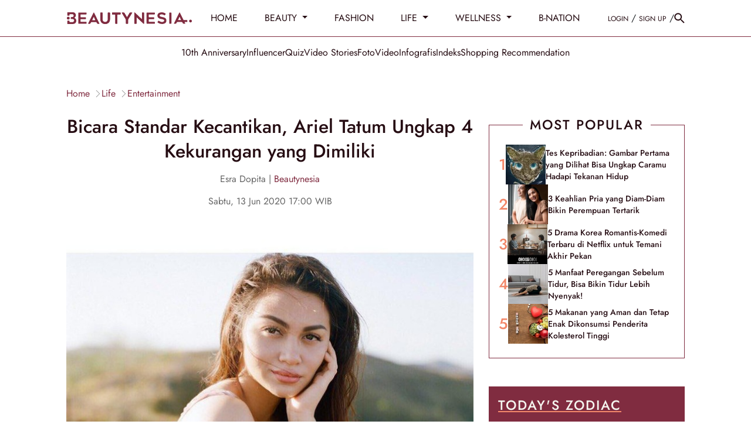

--- FILE ---
content_type: text/html; charset=UTF-8
request_url: https://www.beautynesia.id/life/bicara-standar-kecantikan-ariel-tatum-ungkap-4-kekurangan-yang-dimiliki/b-145946
body_size: 35965
content:
<!DOCTYPE html>
<html lang="id-ID">

    <!-- s: head -->
    <head>
    <title>Bicara Standar Kecantikan, Ariel Tatum Ungkap 4 Kekurangan yang Dimiliki</title>

<link rel="dns-prefetch" href="https://www.beautynesia.id" >
            <link rel="dns-prefetch" href="https://cdn.beautynesia.id" >
            <link rel="dns-prefetch" href="https://cdn.detik.net.id" >
            <link rel="dns-prefetch" href="https://securepubads.g.doubleclick.net" >
            <link rel="dns-prefetch" href="https://cdnstatic.detik.com" >
            <link rel="dns-prefetch" href="https://akcdn.detik.net.id" >
            <link rel="dns-prefetch" href="https://www.gstatic.com" >
            <link rel="dns-prefetch" href="https://www.google-analytics.com" >
            <link rel="dns-prefetch" href="https://www.facebook.com" >
            <link rel="dns-prefetch" href="https://partner.googleadservices.com" >
            <link rel="dns-prefetch" href="https://connect.facebook.net" >
            <link rel="dns-prefetch" href="https://connect.detik.com" >
            <link rel="dns-prefetch" href="https://www.googletagmanager.com" >

<link rel="dns-prefetch" href="https://cdn.ampproject.org" >
<meta charset="utf-8">
<meta http-equiv="X-UA-Compatible" content="IE=edge">
<meta name="viewport" content="initial-scale = 1.0, user-scalable = no, width=device-width, height=device-height, maximum-scale=1.0">
<meta name="apple-mobile-web-app-capable" content="yes" />
<meta name="robots" content="max-snippet:-1">
<link rel="shortcut icon" href="https://cdn.beautynesia.id/assets/images/favicon/favicon-beautynesia.ico?v=3.2.9" type="image/x-icon" />
<link rel="icon" type="image/png" href="https://cdn.beautynesia.id/assets/images/favicon/favicon-beautynesia.ico?v=3.2.9" sizes="32x32">
<link rel="shortcut icon" href="https://cdn.beautynesia.id/assets/images/favicon/favicon-beautynesia.ico?v=3.2.9">
<link rel="alternate" media="only screen and (max-width: 640px)" href="https://www.beautynesia.id/life/bicara-standar-kecantikan-ariel-tatum-ungkap-4-kekurangan-yang-dimiliki/b-145946" />
<link rel="canonical" href="https://www.beautynesia.id/life/bicara-standar-kecantikan-ariel-tatum-ungkap-4-kekurangan-yang-dimiliki/b-145946" />
<meta name="originalTitle" content="Bicara Standar Kecantikan, Ariel Tatum Ungkap 4 Kekurangan yang Dimiliki" />
<meta name="description" content="Ariel Tatum sempat tak bersyukur dan membandingkan kecantikan dengan perempuan lain." />
<meta name="keywords" content="ariel tatum, standar kecantikan, kecantikan wanita, ariel tatum lagu" />
<meta name="twitter:card" content="summary_large_image"/>
<meta name="twitter:site" content="@beautynesia_id"/>
<meta name="twitter:site:id" content="@beautynesia_id" />
<meta name="twitter:creator" content="@beautynesia_id" />
<meta name="twitter:description" content="Ariel Tatum sempat tak bersyukur dan membandingkan kecantikan dengan perempuan lain." />
<meta name="twitter:image:src" content="https://akcdn.detik.net.id/api/wm/2020/06/09/bicara-soal-standar-kecantikan-ariel-tatum-ungkap-kekurangan-diri-dan-sempat-tak-pd_169.jpeg?w=650" />
<meta name="robots" content="max-image-preview:large" />
<meta property="fb:admins" content="100000607566694" />
<meta property="fb:app_id" content="1372126242995623" />
<meta property="article:author" content="https://www.facebook.com/Beautynesia.id/" itemprop="author" />
<meta property="article:publisher" content="https://www.facebook.com/Beautynesia.id/" />
<meta property="og:site_name" content="life"/>
<meta property="og:title" content="Bicara Standar Kecantikan, Ariel Tatum Ungkap 4 Kekurangan yang Dimiliki"/>
<meta property="og:url" content="https://www.beautynesia.id/life/bicara-standar-kecantikan-ariel-tatum-ungkap-4-kekurangan-yang-dimiliki/b-145946"/>
<meta property="og:description" content="Ariel Tatum sempat tak bersyukur dan membandingkan kecantikan dengan perempuan lain." />
<meta property="og:image" content="https://akcdn.detik.net.id/visual/2020/06/09/bicara-soal-standar-kecantikan-ariel-tatum-ungkap-kekurangan-diri-dan-sempat-tak-pd_169.jpeg?w=650" />
<meta property="og:image:width" content="650" />
<meta property="og:image:height" content="366" />
<meta property="og:type" content="article" />
<meta name="robots" content="index, follow" />
<meta name="kanalid" content="96-234-253-254" />
<meta name="articleid" content="145946" />
<meta name="articletype" content="singlepage" />
<meta name="createdate" content="2020/06/09 09:32:45" />
<meta name="publishdate" content="2020/06/13 17:00:00" />
<meta name="videopresent" content="No" />
<meta name="contenttype" content="singlepagenews" />
<meta name="platform" content="desktop" />
<meta name="tag" content="ariel tatum,standar kecantikan,kecantikan wanita,ariel tatum lagu,artis cantik" />
<meta name="hl_nhl_wp" content="nonheadline-0" />
<meta name="hl_nhl_kanal" content="nonheadline-0-96-234-253-254" />
<meta name="site_name" content="beautynesia" />
<meta name="googlebot-news" content="index, follow" />
<meta name="googlebot" content="index, follow" />
<meta name="dtk:acctype" content="acc-beautynesia" />
<meta name="dtk:subacctype" content="desktop" />
<meta name="dtk:articleid" content="145946" />
<meta name="dtk:kanalid" content="254" />
<meta name="dtk:namakanal" content="life" />
<meta name="dtk:articletype" content="singlepage" />
<meta name="dtk:articledewasa" content="dewasatidak" />
<meta name="dtk:articlehoax" content="default" />
<meta name="dtk:createddate" content="2020/06/09 09:32:45" />
<meta name="dtk:createddateunix" content="1591669965000" />
<meta name="dtk:publishdate" content="2020/06/13 17:00:00" />
<meta name="dtk:publishdateunix" content="1592042400000" />
<meta name="dtk:contenttype" content="singlepagenews" />
<meta name="dtk:platform" content="desktop" />
<meta name="dtk:videopresent" content="No" />
<meta name="dtk:keywords" content="ariel tatum, standar kecantikan, kecantikan wanita, ariel tatum lagu" />
<meta name="dtk:thumbnailUrl" content="https://akcdn.detik.net.id/visual/2020/06/09/bicara-soal-standar-kecantikan-ariel-tatum-ungkap-kekurangan-diri-dan-sempat-tak-pd_169.jpeg?w=650" />
<meta name="dtk:status" content="1" />
<meta name="dtk:custom-title" content="bicara+standar+kecantikan%2C+ariel+tatum+ungkap+4+kekurangan+yang+dimiliki" />
<meta name="dtk:custom-type" content="detail" />
<meta name="dtk:custom-pagetype" content="text" />
<meta name="dtk:custom-siteid" content="7" />


<!-- s:dataStructure -->



    <script type="application/ld+json">
    {
      "@context": "https://schema.org",
      "@type": "BreadcrumbList",
      "itemListElement": [{
        "@type": "ListItem",
        "position": 1,
        "name": "Home",
        "item": "https://www.beautynesia.id/"
      }
      ,{
        "@type": "ListItem",
        "position": 2,
        "name": "life",
        "item": "https://www.beautynesia.id/life"
      }
      ]
    }
    </script>

    <script type="application/ld+json">
    {
        "@context": "http://schema.org",
        "@type": "WebPage",
        "headline": "Bicara Standar Kecantikan, Ariel Tatum Ungkap 4 Kekurangan yang Dimiliki",
        "url": "https://www.beautynesia.id/life/bicara-standar-kecantikan-ariel-tatum-ungkap-4-kekurangan-yang-dimiliki/b-145946",
        "datePublished": "2020-06-13T17:00:00+07:00",
        "image": "https://akcdn.detik.net.id/api/wm/2020/06/09/bicara-soal-standar-kecantikan-ariel-tatum-ungkap-kekurangan-diri-dan-sempat-tak-pd_169.jpeg?w=1200&q=90",
        "thumbnailUrl": "https://akcdn.detik.net.id/api/wm/2020/06/09/bicara-soal-standar-kecantikan-ariel-tatum-ungkap-kekurangan-diri-dan-sempat-tak-pd_169.jpeg?w=1200&q=90"
    }
    </script>

    <script type="application/ld+json">
        {
            "@context": "http://schema.org",
            "@type": "NewsArticle",
            "mainEntityOfPage": {
                "@type": "WebPage",
                "@id": "https://www.beautynesia.id/life/bicara-standar-kecantikan-ariel-tatum-ungkap-4-kekurangan-yang-dimiliki/b-145946"
            },
            "headline": "Bicara Standar Kecantikan, Ariel Tatum Ungkap 4 Kekurangan yang Dimiliki",

                        "image": {
                "@type": "ImageObject",
                "url": "https://akcdn.detik.net.id/api/wm/2020/06/09/bicara-soal-standar-kecantikan-ariel-tatum-ungkap-kekurangan-diri-dan-sempat-tak-pd_169.jpeg?w=1200&q=90"
            },
            
            
            "datePublished": "2020-06-13T17:00:00+07:00",
            "dateModified": "1970-01-01T07:00:00+07:00",
            "author": {
                "@type": "Person",
                "name": "Esra Dopita"
            },
            "publisher": {
                "@type": "Organization",
                "name": "beautynesia",
                "logo": {
                    "@type": "ImageObject",
                    "url": "https://cdn.beautynesia.id/assets/images/logo/new-logo/logo_Beautynesia.png?v=3.2.9"
                }
            },
            "description": "Ariel Tatum sempat tak bersyukur dan membandingkan kecantikan dengan perempuan lain."
        }
    </script>

    
<!-- e:dataStructure -->
        <link rel="amphtml" href="https://www.beautynesia.id/life/bicara-standar-kecantikan-ariel-tatum-ungkap-4-kekurangan-yang-dimiliki/b-145946/amp">
    
    
    <!-- Core CSS -->
    <link rel="stylesheet" type="text/css" href="https://cdn.beautynesia.id/css/styles.css?v=3.2.9" />

    
    
    <script src="https://cdn.detik.net.id/libs/detik-vertical/js/jquery-3.6.0.min.js?v=beautynesia.3.2.9"></script>

        
    <script src="https://cdn.detik.net.id/libs/sharebox/js/shareBox.js?v=2026011806"></script>
    <script src="https://cdn.detik.net.id/libs/detik-vertical/js/jquery.oembed.js?v=beautynesia.3.2.9"></script>
    <script>
        $(function () {
            $("a.embed").each(function () {
                $(this).attr({
                    'data-token': '763c09c22d9eac11e47efdc7c0feb6bd',
                    'data-url': 'https://gambas.beautynesia.id/api/oembed',
                    'data-width': 540,
                    'data-height': 450
                });
            });
        });
    </script>
    <script src="https://cdn.beautynesia.id/js/oembed.js?v=3.2.9"></script>
    
    <script type="text/javascript">var dtkGTMDL={data:{},getMeta:function(prop,val){e=document.head.querySelector("["+prop+"=\""+val+"\"]");if(e!==null){return e.content}
        return null},addDataLayer:function(prop,metaKey,dlKey=null){if(dlKey===null){dlKey=metaKey}
        val=dtkGTMDL.getMeta(prop,metaKey);if(val===null||val==""){return}
        dtkGTMDL.data[dlKey]=val},addCustomDimension:function(arr){for(i=0;i<arr.length;i++){switch(arr[i]){case "kanalid":dtkGTMDL.addDataLayer("name","kanalid");break;case "articleid":dtkGTMDL.addDataLayer("name","articleid");break;case "articletype":dtkGTMDL.addDataLayer("name","articletype");break;case "createdate":dtkGTMDL.addDataLayer("name","createdate");break;case "publishdate":dtkGTMDL.addDataLayer("name","publishdate");break;case "keyword":dtkGTMDL.addDataLayer("name","keywords","keyword");break;case "idfokus":dtkGTMDL.addDataLayer("name","idfokus");break;case "namafokus":dtkGTMDL.addDataLayer("name","namafokus");break;case "pagesize":dtkGTMDL.addDataLayer("name","pagesize");break;case "pagenumber":dtkGTMDL.addDataLayer("name","pagenumber");break;case "videopresent":dtkGTMDL.addDataLayer("name","videopresent");break;case "video_id":dtkGTMDL.addDataLayer("name","video_id");break;case "contenttype":dtkGTMDL.addDataLayer("name","contenttype");break;case "platform":dtkGTMDL.addDataLayer("name","platform");break;case "tag":dtkGTMDL.addDataLayer("name","tag");break;case "author":dtkGTMDL.addDataLayer("name","author");break;case "hl_nhl_wp":dtkGTMDL.addDataLayer("name","hl_nhl_wp");break;case "hl_nhl_kanal":dtkGTMDL.addDataLayer("name","hl_nhl_kanal");break;case "originalTitle":dtkGTMDL.addDataLayer("name","originalTitle");break;default:break}}},generate:function(){contenttype=dtkGTMDL.getMeta("name","contenttype");dtkGTMDL.addCustomDimension(["kanalid","articleid","articletype","createdate","publishdate","keyword","idfokus","namafokus","pagesize","pagenumber","videopresent","video_id","contenttype","platform","tag","author","hl_nhl_wp","hl_nhl_kanal","originalTitle"]);dtkGTMDL.data.event="articlePush";return dtkGTMDL.data}}
        dataLayer=[dtkGTMDL.generate()]</script>
    <script type="text/javascript">
        var EO_SUBCAT = '';
        var baseurl = 'https://www.beautynesia.id';
        const rekomendasiTokenKey = 418166;
    </script>

            <!-- s:banner taghead -->
         <!-- taghead desktop -->
<link rel="stylesheet" type="text/css" href="https://cdn.detik.net.id/commerce/desktop/css/detik.ads-new.css">


<script async src="https://securepubads.g.doubleclick.net/tag/js/gpt.js"></script>
<script>
  window.googletag = window.googletag || {cmd: []};
  googletag.cmd.push(function() {

//googletag.defineSlot('/4905536/Beautynesia_desktop/medium_rectangle1', [300, 250], 'div-gpt-ad-1561593621557-0').addService(googletag.pubads());

// googletag.defineSlot('/4905536/Beautynesia_desktop/medium_rectangle2', [300, 250], 'div-gpt-ad-1561593720993-0').addService(googletag.pubads());

//googletag.defineSlot('/4905536/Beautynesia_desktop/medium_rectangle3', [300, 250], 'div-gpt-ad-1561593760614-0').addService(googletag.pubads());
//googletag.defineSlot('/4905536/Beautynesia_desktop/skyscrapper', [160, 600], 'div-gpt-ad-1587708103788-0').addService(googletag.pubads());
//googletag.defineSlot('/4905536/Beautynesia_desktop/parallax1', [[1, 1], [300, 250]], 'div-gpt-ad-1589175904344-0').addService(googletag.pubads());
//googletag.defineSlot('/4905536/Beautynesia_desktop/parallax_detail', [[1, 1], [300, 250]], 'div-gpt-ad-1589175626701-0').addService(googletag.pubads());

//googletag.defineSlot('/4905536/Beautynesia_desktop/skinner_left', [160, 600], 'div-gpt-ad-1587708813142-0').addService(googletag.pubads());

//googletag.defineSlot('/4905536/Beautynesia_desktop/skinner_right', [160, 600], 'div-gpt-ad-1587708887844-0').addService(googletag.pubads());

//googletag.defineSlot('/4905536/Beautynesia_desktop/skinner_left', [300, 700], 'div-gpt-ad-1561595247514-0').addService(googletag.pubads());
//googletag.defineSlot('/4905536/Beautynesia_desktop/skinner_right', [300, 700], 'div-gpt-ad-1561595304784-0').addService(googletag.pubads());

gpt_billboard ="";
//googletag.defineSlot('/4905536/Beautynesia_desktop/billboard', [970, 250], 'div-gpt-ad-1561593677561-0').addService(googletag.pubads());

gpt_topframe = "";


gpt_bottomframe = "";


/* S- Custom DFP For Callback Function */

  googletag.pubads().addEventListener('slotRenderEnded', function(event) {
      try {
if (event.slot == gpt_topframe && !event.isEmpty ){
            $('.top_banner_bar').show();
}
if (event.slot == gpt_bottomframe && !event.isEmpty){
	$('.close_tbot').show();
	$('.bottom_banner_bar').show();
}
if(event.slot == gpt_billboard && !event.isEmpty){
   $('.bb_banner').css("height","250px"); 
 }
if (event.slot.getSlotElementId() == "div-gpt-ad-1589175904344-0") {
        if(event.isEmpty != true){

        var containsAd = !event.isEmpty,
        width = event.size[0],
        height = event.size[1];

        console.log(width2);
        console.log(height2);
        console.log(containsAd);
    if (height == 250 && width == 300){
    $('#parallax1').show();
    $('.parallax1').show();
    $('.parallax1').css("height", "250px");
    $('.parallax1').css("width", "100%");
    $('.parallax_fix').css("width", "300px");
    $('.parallax_ads').css("width", "300px");
    $('.parallax1 .parallax_fix').css("position", "relative");
}
        if(height == 1 && width == 1){
            $('#parallax1').show();
            $('.parallax1').show();
            $('.parallax1').css("height", "300");
            $('.parallax1 .parallax_abs').css("width", "430px");
            $('.parallax1 .parallax_fix').css("width", "320px");
            $('.parallax1 .parallax_ads').css("width", "320px");
            $('#div-gpt-ad-1589175904344-0 iframe').css(
            {"height": "1280", "width":"430", "top": "43px !important", "position": "fixed"}
            );
        }
     }
    }
    if (event.slot.getSlotElementId() == "div-gpt-ad-1589175626701-0") {
        if(event.isEmpty != true){
        var containsAd = !event.isEmpty,
        width2 = event.size[0],
        height2 = event.size[1];

        console.log(width2);
        console.log(height2);
        console.log(containsAd);
        if (height2 == 250 && width2 == 300){
    $('.parallax_detail').show();
    $('.parallax_detail').css("height", "250px");
    $('.parallax_detail').css("width", "100%");
    $('.parallax_detail .parallax_fix').css("position", "relative");
}
        if(height2 == 1 && width2 == 1){
            $('.parallax_detail').show();
            $('.parallax_detail').css("height", "300");
            $('.parallax_detail .parallax_abs').css("width", "430px");
            $('.parallax_detail .parallax_fix').css("width", "320px");
            $('.parallax_detail .parallax_ads').css("width", "320px");
            $('#div-gpt-ad-1589175626701-0 iframe').css(
            {"height": "1280", "width":"430", "top": "57px", "position": "fixed"}
            );
        }
    }
}

       if(event.slot == medium_rectangle2 && event.isEmpty){
       ads_mr2_remove();
       console.log(event);
       }
      } catch (e) {
          console.log(e);
      }

  });
  /*E- Custom DFP */

    googletag.pubads().enableSingleRequest();
    googletag.pubads().collapseEmptyDivs(true);
    googletag.enableServices();
  });

  function refreshPositionSlot(slot) {
          googletag.cmd.push(function() {
            var displaySlot = googletag.display(slot);
            googletag.pubads().refresh([displaySlot]);
          });
        }

        function refreshSlotDfp(pos) {
          var label = {
            billboard: 'div-gpt-ad-1561593677561-0',
            topframe: 'div-gpt-ad-1561595381961-0',
            bottomframe: 'div-gpt-ad-1561593569661-0',
            //mediumrectangle1: 'div-gpt-ad-1561593621557-0',
            //mediumrectangle2: 'div-gpt-ad-1561593720993-0',
            mediumrectangle3: 'div-gpt-ad-1561593760614-0',
            //skinnerkanan: 'div-gpt-ad-1587708887844-0',
            //skinnerkiri: 'div-gpt-ad-1587708813142-0',
            skyscrapper:'div-gpt-ad-1587708103788-0',
            //parallax1:'div-gpt-ad-1589175904344-0',
            parallaxindetail:'div-gpt-ad-1589175626701-0'
            //newsfeed1:'div-gpt-ad-1561593802475-0',
            //newsfeed2:'div-gpt-ad-1561595056742-0',
            //newsfeed3:'div-gpt-ad-1561595113272-0'
          }
          if (typeof label[pos] != "undefined") {
            refreshPositionSlot(label[pos]);
          }
        }
</script>






<!-- CMP (Consent Management Platform) GDPR -->

<script>(function(){/*

 Copyright The Closure Library Authors.
 SPDX-License-Identifier: Apache-2.0
*/
'use strict';var g=function(a){var b=0;return function(){return b<a.length?{done:!1,value:a[b++]}:{done:!0}}},l=this||self,m=/^[\w+/_-]+[=]{0,2}$/,p=null,q=function(){},r=function(a){var b=typeof a;if("object"==b)if(a){if(a instanceof Array)return"array";if(a instanceof Object)return b;var c=Object.prototype.toString.call(a);if("[object Window]"==c)return"object";if("[object Array]"==c||"number"==typeof a.length&&"undefined"!=typeof a.splice&&"undefined"!=typeof a.propertyIsEnumerable&&!a.propertyIsEnumerable("splice"))return"array";
if("[object Function]"==c||"undefined"!=typeof a.call&&"undefined"!=typeof a.propertyIsEnumerable&&!a.propertyIsEnumerable("call"))return"function"}else return"null";else if("function"==b&&"undefined"==typeof a.call)return"object";return b},u=function(a,b){function c(){}c.prototype=b.prototype;a.prototype=new c;a.prototype.constructor=a};var v=function(a,b){Object.defineProperty(l,a,{configurable:!1,get:function(){return b},set:q})};var y=function(a,b){this.b=a===w&&b||"";this.a=x},x={},w={};var aa=function(a,b){a.src=b instanceof y&&b.constructor===y&&b.a===x?b.b:"type_error:TrustedResourceUrl";if(null===p)b:{b=l.document;if((b=b.querySelector&&b.querySelector("script[nonce]"))&&(b=b.nonce||b.getAttribute("nonce"))&&m.test(b)){p=b;break b}p=""}b=p;b&&a.setAttribute("nonce",b)};var z=function(){return Math.floor(2147483648*Math.random()).toString(36)+Math.abs(Math.floor(2147483648*Math.random())^+new Date).toString(36)};var A=function(a,b){b=String(b);"application/xhtml+xml"===a.contentType&&(b=b.toLowerCase());return a.createElement(b)},B=function(a){this.a=a||l.document||document};B.prototype.appendChild=function(a,b){a.appendChild(b)};var C=function(a,b,c,d,e,f){try{var k=a.a,h=A(a.a,"SCRIPT");h.async=!0;aa(h,b);k.head.appendChild(h);h.addEventListener("load",function(){e();d&&k.head.removeChild(h)});h.addEventListener("error",function(){0<c?C(a,b,c-1,d,e,f):(d&&k.head.removeChild(h),f())})}catch(n){f()}};var ba=l.atob("aHR0cHM6Ly93d3cuZ3N0YXRpYy5jb20vaW1hZ2VzL2ljb25zL21hdGVyaWFsL3N5c3RlbS8xeC93YXJuaW5nX2FtYmVyXzI0ZHAucG5n"),ca=l.atob("WW91IGFyZSBzZWVpbmcgdGhpcyBtZXNzYWdlIGJlY2F1c2UgYWQgb3Igc2NyaXB0IGJsb2NraW5nIHNvZnR3YXJlIGlzIGludGVyZmVyaW5nIHdpdGggdGhpcyBwYWdlLg=="),da=l.atob("RGlzYWJsZSBhbnkgYWQgb3Igc2NyaXB0IGJsb2NraW5nIHNvZnR3YXJlLCB0aGVuIHJlbG9hZCB0aGlzIHBhZ2Uu"),ea=function(a,b,c){this.b=a;this.f=new B(this.b);this.a=null;this.c=[];this.g=!1;this.i=b;this.h=c},F=function(a){if(a.b.body&&!a.g){var b=
function(){D(a);l.setTimeout(function(){return E(a,3)},50)};C(a.f,a.i,2,!0,function(){l[a.h]||b()},b);a.g=!0}},D=function(a){for(var b=G(1,5),c=0;c<b;c++){var d=H(a);a.b.body.appendChild(d);a.c.push(d)}b=H(a);b.style.bottom="0";b.style.left="0";b.style.position="fixed";b.style.width=G(100,110).toString()+"%";b.style.zIndex=G(2147483544,2147483644).toString();b.style["background-color"]=I(249,259,242,252,219,229);b.style["box-shadow"]="0 0 12px #888";b.style.color=I(0,10,0,10,0,10);b.style.display=
"flex";b.style["justify-content"]="center";b.style["font-family"]="Roboto, Arial";c=H(a);c.style.width=G(80,85).toString()+"%";c.style.maxWidth=G(750,775).toString()+"px";c.style.margin="24px";c.style.display="flex";c.style["align-items"]="flex-start";c.style["justify-content"]="center";d=A(a.f.a,"IMG");d.className=z();d.src=ba;d.style.height="24px";d.style.width="24px";d.style["padding-right"]="16px";var e=H(a),f=H(a);f.style["font-weight"]="bold";f.textContent=ca;var k=H(a);k.textContent=da;J(a,
e,f);J(a,e,k);J(a,c,d);J(a,c,e);J(a,b,c);a.a=b;a.b.body.appendChild(a.a);b=G(1,5);for(c=0;c<b;c++)d=H(a),a.b.body.appendChild(d),a.c.push(d)},J=function(a,b,c){for(var d=G(1,5),e=0;e<d;e++){var f=H(a);b.appendChild(f)}b.appendChild(c);c=G(1,5);for(d=0;d<c;d++)e=H(a),b.appendChild(e)},G=function(a,b){return Math.floor(a+Math.random()*(b-a))},I=function(a,b,c,d,e,f){return"rgb("+G(Math.max(a,0),Math.min(b,255)).toString()+","+G(Math.max(c,0),Math.min(d,255)).toString()+","+G(Math.max(e,0),Math.min(f,
255)).toString()+")"},H=function(a){a=A(a.f.a,"DIV");a.className=z();return a},E=function(a,b){0>=b||null!=a.a&&0!=a.a.offsetHeight&&0!=a.a.offsetWidth||(fa(a),D(a),l.setTimeout(function(){return E(a,b-1)},50))},fa=function(a){var b=a.c;var c="undefined"!=typeof Symbol&&Symbol.iterator&&b[Symbol.iterator];b=c?c.call(b):{next:g(b)};for(c=b.next();!c.done;c=b.next())(c=c.value)&&c.parentNode&&c.parentNode.removeChild(c);a.c=[];(b=a.a)&&b.parentNode&&b.parentNode.removeChild(b);a.a=null};var ia=function(a,b,c,d,e){var f=ha(c),k=function(n){n.appendChild(f);l.setTimeout(function(){f?(0!==f.offsetHeight&&0!==f.offsetWidth?b():a(),f.parentNode&&f.parentNode.removeChild(f)):a()},d)},h=function(n){document.body?k(document.body):0<n?l.setTimeout(function(){h(n-1)},e):b()};h(3)},ha=function(a){var b=document.createElement("div");b.className=a;b.style.width="1px";b.style.height="1px";b.style.position="absolute";b.style.left="-10000px";b.style.top="-10000px";b.style.zIndex="-10000";return b};var K={},L=null;var M=function(){},N="function"==typeof Uint8Array,O=function(a,b){a.b=null;b||(b=[]);a.j=void 0;a.f=-1;a.a=b;a:{if(b=a.a.length){--b;var c=a.a[b];if(!(null===c||"object"!=typeof c||Array.isArray(c)||N&&c instanceof Uint8Array)){a.g=b-a.f;a.c=c;break a}}a.g=Number.MAX_VALUE}a.i={}},P=[],Q=function(a,b){if(b<a.g){b+=a.f;var c=a.a[b];return c===P?a.a[b]=[]:c}if(a.c)return c=a.c[b],c===P?a.c[b]=[]:c},R=function(a,b,c){a.b||(a.b={});if(!a.b[c]){var d=Q(a,c);d&&(a.b[c]=new b(d))}return a.b[c]};
M.prototype.h=N?function(){var a=Uint8Array.prototype.toJSON;Uint8Array.prototype.toJSON=function(){var b;void 0===b&&(b=0);if(!L){L={};for(var c="ABCDEFGHIJKLMNOPQRSTUVWXYZabcdefghijklmnopqrstuvwxyz0123456789".split(""),d=["+/=","+/","-_=","-_.","-_"],e=0;5>e;e++){var f=c.concat(d[e].split(""));K[e]=f;for(var k=0;k<f.length;k++){var h=f[k];void 0===L[h]&&(L[h]=k)}}}b=K[b];c=[];for(d=0;d<this.length;d+=3){var n=this[d],t=(e=d+1<this.length)?this[d+1]:0;h=(f=d+2<this.length)?this[d+2]:0;k=n>>2;n=(n&
3)<<4|t>>4;t=(t&15)<<2|h>>6;h&=63;f||(h=64,e||(t=64));c.push(b[k],b[n],b[t]||"",b[h]||"")}return c.join("")};try{return JSON.stringify(this.a&&this.a,S)}finally{Uint8Array.prototype.toJSON=a}}:function(){return JSON.stringify(this.a&&this.a,S)};var S=function(a,b){return"number"!==typeof b||!isNaN(b)&&Infinity!==b&&-Infinity!==b?b:String(b)};M.prototype.toString=function(){return this.a.toString()};var T=function(a){O(this,a)};u(T,M);var U=function(a){O(this,a)};u(U,M);var ja=function(a,b){this.c=new B(a);var c=R(b,T,5);c=new y(w,Q(c,4)||"");this.b=new ea(a,c,Q(b,4));this.a=b},ka=function(a,b,c,d){b=new T(b?JSON.parse(b):null);b=new y(w,Q(b,4)||"");C(a.c,b,3,!1,c,function(){ia(function(){F(a.b);d(!1)},function(){d(!0)},Q(a.a,2),Q(a.a,3),Q(a.a,1))})};var la=function(a,b){V(a,"internal_api_load_with_sb",function(c,d,e){ka(b,c,d,e)});V(a,"internal_api_sb",function(){F(b.b)})},V=function(a,b,c){a=l.btoa(a+b);v(a,c)},W=function(a,b,c){for(var d=[],e=2;e<arguments.length;++e)d[e-2]=arguments[e];e=l.btoa(a+b);e=l[e];if("function"==r(e))e.apply(null,d);else throw Error("API not exported.");};var X=function(a){O(this,a)};u(X,M);var Y=function(a){this.h=window;this.a=a;this.b=Q(this.a,1);this.f=R(this.a,T,2);this.g=R(this.a,U,3);this.c=!1};Y.prototype.start=function(){ma();var a=new ja(this.h.document,this.g);la(this.b,a);na(this)};
var ma=function(){var a=function(){if(!l.frames.googlefcPresent)if(document.body){var b=document.createElement("iframe");b.style.display="none";b.style.width="0px";b.style.height="0px";b.style.border="none";b.style.zIndex="-1000";b.style.left="-1000px";b.style.top="-1000px";b.name="googlefcPresent";document.body.appendChild(b)}else l.setTimeout(a,5)};a()},na=function(a){var b=Date.now();W(a.b,"internal_api_load_with_sb",a.f.h(),function(){var c;var d=a.b,e=l[l.btoa(d+"loader_js")];if(e){e=l.atob(e);
e=parseInt(e,10);d=l.btoa(d+"loader_js").split(".");var f=l;d[0]in f||"undefined"==typeof f.execScript||f.execScript("var "+d[0]);for(;d.length&&(c=d.shift());)d.length?f[c]&&f[c]!==Object.prototype[c]?f=f[c]:f=f[c]={}:f[c]=null;c=Math.abs(b-e);c=1728E5>c?0:c}else c=-1;0!=c&&(W(a.b,"internal_api_sb"),Z(a,Q(a.a,6)))},function(c){Z(a,c?Q(a.a,4):Q(a.a,5))})},Z=function(a,b){a.c||(a.c=!0,a=new l.XMLHttpRequest,a.open("GET",b,!0),a.send())};(function(a,b){l[a]=function(c){for(var d=[],e=0;e<arguments.length;++e)d[e-0]=arguments[e];l[a]=q;b.apply(null,d)}})("__d3lUW8vwsKlB__",function(a){"function"==typeof window.atob&&(a=window.atob(a),a=new X(a?JSON.parse(a):null),(new Y(a)).start())});}).call(this);

window.__d3lUW8vwsKlB__("[base64]");</script>


        <!-- e:banner taghead -->
    
                        <!-- Google Tag Manager -->
<script>(function(w,d,s,l,i){w[l]=w[l]||[];w[l].push({'gtm.start':
new Date().getTime(),event:'gtm.js'});var f=d.getElementsByTagName(s)[0],
j=d.createElement(s),dl=l!='dataLayer'?'&l='+l:'';j.async=true;j.src=
'https://www.googletagmanager.com/gtm.js?id='+i+dl;f.parentNode.insertBefore(j,f);
})(window,document,'script','dataLayer','GTM-WR9H7K9');</script>
<!-- End Google Tag Manager -->            
    

</head>    <!-- e: head -->

    <body>
                                    <!-- Google Tag Manager (noscript) -->
<noscript><iframe src="https://www.googletagmanager.com/ns.html?id=GTM-WR9H7K9"
height="0" width="0" style="display:none;visibility:hidden"></iframe></noscript>
<!-- End Google Tag Manager (noscript) -->                    
                <!-- s:banner skinner -->
        <!--S:SKIN AD-->
<style>
.bn_skin{
    top:63px !important;
}
.bn_skin1{
    margin-left: -845px !important;
}
.bn_skin2{
    margin-right: -845px !important;
}
</style>
<div class="bn_skin bn_skin1">
    <div class="skin3 slot_skinnerkiri">
<ins data-revive-zoneid="3672" data-revive-id="0cceecb9cae9f51a31123c541910d59b"></ins>
    </div>
</div>
<div class="bn_skin bn_skin2">
    <div class="skin3 slot_skinnerkanan">
<ins data-revive-zoneid="3671" data-revive-id="0cceecb9cae9f51a31123c541910d59b"></ins>
    </div>
</div>        <!-- e:banner skinner -->
        
        <!-- s:banner topframe -->
                 <!-- e:banner topframe -->

        <!-- s:banner bottomframe -->
                 <!-- e:banner bottomframe -->

        <!-- s: header -->
        
<a href="#" class="scrolltop" id="scroll-top">
  <svg width="40" height="41" fill="none" xmlns="http://www.w3.org/2000/svg">
    <g opacity=".8">
      <circle cx="20" cy="20.801" r="20" fill="#260D13" fill-opacity=".2" />
      <path d="m12 20.8 1.41 1.41L19 16.63V28.8h2V16.63l5.58 5.59L28 20.8l-8-8-8 8Z" fill="#fff" />
    </g>
  </svg>
</a>

<nav id="nav" class="nav sticky-top">
  <div class="border-bottom w-100 pe-auto" style="--bs-border-color: rgba(var(--primary-color), 1); background: #fff">
    <header class="container d-flex flex-wrap align-items-center py-3">
      <a href="https://www.beautynesia.id" dtr-evt="header" dtr-sec="logo beautynesia" dtr-act="logo beautynesia" onclick="_pt(this)"
        class="d-flex align-items-center text-dark text-decoration-none me-4" style="height: 30px" aria-label="Beautynesia">
        <svg width="214" height="21" fill="none" xmlns="http://www.w3.org/2000/svg">
          <path
            d="M136.874 1.2a.76.76 0 0 1 .49-.767.751.751 0 0 1 .319-.045h12.428a.777.777 0 0 1 .806.805v1.685a.779.779 0 0 1-.224.55.766.766 0 0 1-.546.225h-8.824a.742.742 0 0 0-.579.221.755.755 0 0 0-.217.584v3.213a.755.755 0 0 0 .469.706.737.737 0 0 0 .291.054h7.682a.745.745 0 0 1 .712.472.774.774 0 0 1 .055.297v1.805a.773.773 0 0 1-.218.542.75.75 0 0 1-.536.224H141.3a.738.738 0 0 0-.558.221.747.747 0 0 0-.215.565v2.933a.74.74 0 0 0 .211.545.728.728 0 0 0 .539.218h8.828a.778.778 0 0 1 .758.5c.04.1.058.209.054.317v1.724a.789.789 0 0 1-.226.55.778.778 0 0 1-.544.232h-12.529a.76.76 0 0 1-.744-.756V1.2ZM201.495 16.542c.045.098.074.163.107.228.364.737.732 1.474 1.103 2.21a.408.408 0 0 1-.324.593h-2.588a.623.623 0 0 1-.201-.068 2.376 2.376 0 0 1-1.216-1.271 10.967 10.967 0 0 0-.573-1.082c-.026-.046-.045-.114-.084-.13-.366-.167-.693-.454-1.117-.454h-7.05c-.195.006-.385.06-.554.157a2.055 2.055 0 0 0-1.016 1.091c-.182.402-.386.794-.611 1.174a.605.605 0 0 1-.217.208 2.721 2.721 0 0 1-1.686.395c-.524-.04-1.051 0-1.576 0a.42.42 0 0 1-.449-.394.423.423 0 0 1 .042-.216c.129-.296.278-.583.42-.873l8.653-17.4a.582.582 0 0 1 .783-.303c.106.06.191.153.242.264 1.111 2.21 2.217 4.422 3.317 6.636.969 1.955 1.939 3.903 2.912 5.843a.322.322 0 0 0 .324.199h5.85c.288 0 .372.084.372.374V16.2c0 .248-.097.346-.343.346h-4.52v-.004Zm-8.413-3.193h1.987a.392.392 0 0 0 .414-.255c.071-.163-1.437-3.415-2.133-4.908a.283.283 0 0 0-.304-.189.258.258 0 0 0-.255.202c-.039.105-.088.206-.136.307l-1.987 4.178a.43.43 0 0 0 .424.652c.66.016 1.333.013 1.996.013h-.006ZM162.912.068c1.344.035 2.672.306 3.925.799.385.165.76.353 1.122.564.233.161.475.308.725.44.528.208.502.723.677 1.127a.327.327 0 0 1-.052.137c-.414.596-.829 1.193-1.246 1.783a.823.823 0 0 1-.938.166 3.068 3.068 0 0 1-.308-.173 9.293 9.293 0 0 0-2.944-1.232c-.324-.078-.677-.071-1.013-.117a4.82 4.82 0 0 0-2.294.326 6.017 6.017 0 0 0-.932.508.359.359 0 0 0-.094.124l-.417.717a1.026 1.026 0 0 0 .139 1.098l.084.085a3.232 3.232 0 0 0 1.828 1.079c1.136.3 2.265.596 3.42.828.915.162 1.811.42 2.673.769.859.32 1.62.861 2.207 1.57.323.44.587.922.786 1.431a5.42 5.42 0 0 1 .291 2.65 5.635 5.635 0 0 1-.527 1.955 4.999 4.999 0 0 1-1.359 1.685 6.968 6.968 0 0 1-3.479 1.395c-.551.082-1.106.133-1.663.153a12.062 12.062 0 0 1-5.248-.994 15.1 15.1 0 0 1-2.301-1.326c-.055-.04-.103-.082-.158-.118a.717.717 0 0 1-.345-.48.736.736 0 0 1 .121-.579c.398-.606.803-1.206 1.211-1.805a.777.777 0 0 1 .899-.144c.259.153.508.326.777.466.754.388 1.498.792 2.265 1.124.457.16.927.281 1.404.362a6.102 6.102 0 0 0 1.916.033c.448-.055.885-.18 1.294-.372a4.92 4.92 0 0 0 .676-.469c.26-.159.457-.403.56-.69a.431.431 0 0 1 .055-.125 1.418 1.418 0 0 0 .094-1.443c0-.03 0-.072-.033-.092a5.39 5.39 0 0 0-.97-.782c-1.052-.531-2.213-.71-3.359-.925a18.958 18.958 0 0 1-2.999-.714 7.527 7.527 0 0 1-2.333-1.304 4.69 4.69 0 0 1-1.143-1.391 5.036 5.036 0 0 1-.527-3.106 5.374 5.374 0 0 1 .579-1.913 5.845 5.845 0 0 1 1.236-1.499c.321-.273.678-.5 1.061-.675a8.493 8.493 0 0 1 2.735-.762c.669-.056 1.294-.091 1.922-.144ZM175.457 9.982V1.163c0-.195.077-.383.214-.522a.732.732 0 0 1 .517-.217h2.187a.76.76 0 0 1 .758.756v17.598a.791.791 0 0 1-.228.59.775.775 0 0 1-.588.225h-2.126a.756.756 0 0 1-.725-.733l-.009-8.878ZM213.998 14.913a2.359 2.359 0 0 1-.395 1.303 2.315 2.315 0 0 1-3.586.35 2.354 2.354 0 0 1-.499-2.56 2.34 2.34 0 0 1 .861-1.05 2.319 2.319 0 0 1 1.296-.393 2.301 2.301 0 0 1 1.648.687 2.338 2.338 0 0 1 .675 1.663ZM193.088 13.349h-1.99 3.977-1.987ZM7.43 19.938H2.616c-.751 0-.87-.114-.877-.863v-4c0-.651.291-.915.948-.918h1.725a.866.866 0 0 1 .7.245.88.88 0 0 1 .26.7v.485c0 .744.324 1.073 1.055 1.08h4.53c1.508 0 2.735-2.06 2.265-3.452-.469-1.392-1.572-1.63-2.892-1.74-.667-.056-1.35.049-2.003-.13-1.055-.288-.777-1.213-.77-2.122 0-1.405 2.168-1.085 3.022-1.187a1.77 1.77 0 0 0 1.333-.736c.41-.49.622-1.119.592-1.76-.074-.828-.323-1.58-1.18-2.02-.322-.171-.68-.256-1.043-.248H6.427c-.766 0-1.042.29-1.051 1.05v.524a.853.853 0 0 1-.535.84.836.836 0 0 1-.345.056H2.57a.733.733 0 0 1-.769-.488.748.748 0 0 1-.04-.323c-.013-1.376-.013-2.75 0-4.123 0-.684.14-.808.803-.808 3.077 0 6.148 0 9.232.026.693.044 1.369.236 1.982.564a4.898 4.898 0 0 1 1.577 1.336c1.103 1.538 1.294 4.35.08 5.866-.323.41-.818.652-1.164 1.05-.599.68-.178.853.466 1.248.61.375 1.13.882 1.522 1.485.392.602.645 1.285.743 1.998.249 2.282-.676 4.723-2.818 5.726-2.143 1.004-4.52.64-6.754.64Z"
            fill="#802C40" />
          <path
            d="M.998 10.06a3.39 3.39 0 0 1 .087-.883c.125-.31.308-.594.54-.834.27-.228.556-.433.858-.613.294-.208 1.55-.16 1.838.072.279.153.542.333.786.538.437.485.841 1.76.547 2.375a5.304 5.304 0 0 1-.757 1.131c-.35.408-1.838.652-2.314.414a3.019 3.019 0 0 1-1.417-1.219 3.12 3.12 0 0 1-.168-.98ZM116.035 9.845v8.998a.782.782 0 0 0 .764.766h2.106a.758.758 0 0 0 .747-.494.765.765 0 0 0 .049-.314V9.024a.457.457 0 0 1 0-.156.762.762 0 0 1 .149-.251.212.212 0 0 1 .235-.032.2.2 0 0 1 .066.051c.097.078.191.16.285.245l10.16 9.545c.385.358.77.717 1.162 1.069.223.199.482.094.708.02.227-.076.133-.265.133-.421V1.238a.773.773 0 0 0-.763-.778h-2.13a.74.74 0 0 0-.547.219.757.757 0 0 0-.219.55v10.008a.473.473 0 0 1 0 .176.553.553 0 0 1-.149.208c-.182.127-.304-.016-.421-.13L116.987.675c-.059-.056-.114-.111-.175-.16-.22-.163-.447-.052-.647 0-.156.049-.13.222-.13.362v8.968ZM70.764 6.762c0 1.757.016 3.513 0 5.27a4.856 4.856 0 0 1-.498 2.216 4.436 4.436 0 0 1-2.479 2.167 4.18 4.18 0 0 1-1.993.215c-.363-.05-.722-.12-1.078-.208a3.708 3.708 0 0 1-1.744-1.134c-.023-.03-.061-.05-.084-.082a9.133 9.133 0 0 1-.699-1.066 5.68 5.68 0 0 1-.456-2.525V1.232a.752.752 0 0 0-.467-.72.736.736 0 0 0-.297-.052h-2.126a.743.743 0 0 0-.7.466.757.757 0 0 0-.057.293v7.746c0 1.164.02 2.324.042 3.487-.008.396.027.792.104 1.18.146.819.418 1.61.806 2.343.111.232.236.457.372.675a8.498 8.498 0 0 0 1.715 1.756 8.02 8.02 0 0 0 1.821.978c.983.354 2.018.54 3.061.55.682.01 1.363-.041 2.036-.152a7.64 7.64 0 0 0 2.362-.78 7.122 7.122 0 0 0 2.035-1.534 7.33 7.33 0 0 0 1.097-1.61 8.56 8.56 0 0 0 .88-3.94c.016-3.585 0-7.147 0-10.719a.775.775 0 0 0-.225-.509.765.765 0 0 0-.506-.224H71.52a.75.75 0 0 0-.715.474.766.766 0 0 0-.055.298l.013 5.524ZM96.494.46h-1.42a.37.37 0 0 0-.337.19.377.377 0 0 0 .014.39c.766 1.274 1.53 2.555 2.307 3.822 1.342 2.194 2.698 4.377 4.035 6.567.367.606.556 1.304.543 2.014v5.39a.746.746 0 0 0 .761.776h2.129a.749.749 0 0 0 .547-.22.77.77 0 0 0 .226-.55c0-1.896-.016-3.792 0-5.686.02-.428.112-.848.272-1.245.16-.376.357-.736.589-1.072a3582.02 3582.02 0 0 1 4.763-7.72c.404-.678.825-1.33 1.229-2.024.211-.355.036-.632-.368-.632h-2.502c-.446 0-.796.277-1.194.417-.026 0-.042.049-.061.075-.324.518-.667 1.03-.971 1.554-1.032 1.734-2.051 3.47-3.08 5.214a2.268 2.268 0 0 1-.292.372.353.353 0 0 1-.309.106.357.357 0 0 1-.267-.19c-.038-.07-.071-.14-.113-.21-1.207-2.04-2.423-4.076-3.61-6.13A2.376 2.376 0 0 0 98.328.633a1.303 1.303 0 0 0-.63-.166c-.415.016-.816-.006-1.214-.006h.01ZM87.08 11.62v-7.17a.744.744 0 0 1 .754-.759h3.921c.2 0 .393-.08.536-.222a.768.768 0 0 0 .225-.537V1.19a.788.788 0 0 0-.232-.537.777.777 0 0 0-.535-.226H78.7a.78.78 0 0 0-.535.228.791.791 0 0 0-.232.538v1.724a.771.771 0 0 0 .472.718.756.756 0 0 0 .295.057h3.86a.752.752 0 0 1 .8.5.767.767 0 0 1 .042.335v14.306a.778.778 0 0 0 .472.72c.093.039.193.06.295.06h2.096a.771.771 0 0 0 .736-.489.786.786 0 0 0 .057-.307l.02-7.196Z"
            fill="#802C40" />
          <path
            d="M116.035 9.845V.89c0-.14-.026-.326.13-.362.21-.065.437-.176.647 0 .061.049.116.104.175.16l11.383 10.816c.117.114.239.257.421.13a.552.552 0 0 0 .149-.208.473.473 0 0 0 0-.176V1.229a.757.757 0 0 1 .219-.55.754.754 0 0 1 .547-.22h2.13a.76.76 0 0 1 .542.23.773.773 0 0 1 .221.55v17.855c0 .156.049.358-.133.42-.181.062-.485.18-.708-.02-.392-.351-.777-.71-1.162-1.068l-10.173-9.539a6.809 6.809 0 0 0-.285-.244.206.206 0 0 0-.229-.062.218.218 0 0 0-.072.042.762.762 0 0 0-.149.251.457.457 0 0 0 0 .156v9.777a.765.765 0 0 1-.796.808h-2.106a.772.772 0 0 1-.535-.227.786.786 0 0 1-.229-.538l.013-9.005ZM70.754 6.762v-5.54a.762.762 0 0 1 .474-.718.749.749 0 0 1 .296-.054h2.165c.19.008.371.088.506.224a.775.775 0 0 1 .225.509v10.719a8.56 8.56 0 0 1-.88 3.94 7.326 7.326 0 0 1-1.097 1.61 7.123 7.123 0 0 1-2.035 1.534 7.64 7.64 0 0 1-2.362.78c-.673.11-1.354.162-2.035.153a9.325 9.325 0 0 1-3.061-.551 8.02 8.02 0 0 1-1.822-.978 8.501 8.501 0 0 1-1.735-1.763 7.155 7.155 0 0 1-.372-.675 8.043 8.043 0 0 1-.805-2.343 5.502 5.502 0 0 1-.104-1.18 207.898 207.898 0 0 1-.042-3.487V1.196a.758.758 0 0 1 .467-.704.743.743 0 0 1 .29-.055h2.126a.736.736 0 0 1 .713.473.752.752 0 0 1 .05.3v10.382a5.68 5.68 0 0 0 .457 2.526c.208.37.441.727.699 1.065.023.033.061.053.084.082a3.71 3.71 0 0 0 1.744 1.134c.355.088.715.157 1.078.209a4.18 4.18 0 0 0 1.993-.216 4.436 4.436 0 0 0 2.478-2.167c.34-.688.51-1.448.499-2.216.022-1.756 0-3.513 0-5.27l.006.023ZM96.485.46h1.2c.221 0 .438.058.631.166.452.223.822.586 1.055 1.036 1.188 2.053 2.404 4.09 3.611 6.13.042.069.075.14.114.209a.36.36 0 0 0 .433.175.353.353 0 0 0 .142-.09c.11-.114.208-.239.292-.372 1.029-1.734 2.048-3.47 3.08-5.214.324-.525.741-1.245 1.071-1.76a.587.587 0 0 1 .223-.209c.309-.07.626-.097.942-.078h2.501c.405 0 .579.277.369.632-.401.681-.822 1.35-1.239 2.024l-4.763 7.72a6.065 6.065 0 0 0-.589 1.073c-.16.396-.252.817-.272 1.245-.026 1.893 0 3.79 0 5.686a.757.757 0 0 1-.226.549.766.766 0 0 1-.547.22h-2.129a.736.736 0 0 1-.711-.476.746.746 0 0 1-.05-.3v-5.39a3.755 3.755 0 0 0-.543-2.014c-1.337-2.19-2.692-4.373-4.035-6.566-.777-1.268-1.54-2.549-2.307-3.823a.377.377 0 0 1 .128-.532.37.37 0 0 1 .195-.048c.476.003.948.007 1.424.007ZM87.069 18.814a.785.785 0 0 1-.488.739.77.77 0 0 1-.305.056H84.17a.76.76 0 0 1-.71-.481.779.779 0 0 1-.057-.298V4.523a.769.769 0 0 0-.222-.62.757.757 0 0 0-.62-.214h-3.86a.756.756 0 0 1-.711-.478.77.77 0 0 1-.056-.298V1.19a.791.791 0 0 1 .232-.538.78.78 0 0 1 .535-.228h13.037c.2.003.392.084.535.226a.788.788 0 0 1 .232.536V2.93a.769.769 0 0 1-.225.537.757.757 0 0 1-.535.222h-3.922a.733.733 0 0 0-.701.466.748.748 0 0 0-.053.293v14.366ZM20.513 1.19a.764.764 0 0 1 .49-.767.75.75 0 0 1 .319-.045H33.75A.769.769 0 0 1 34.5.87c.039.1.057.206.054.313v1.685a.773.773 0 0 1-.222.55.76.76 0 0 1-.545.225h-8.824a.746.746 0 0 0-.751.492.761.761 0 0 0-.045.317v3.2a.755.755 0 0 0 .466.705.74.74 0 0 0 .291.054h7.685a.746.746 0 0 1 .713.474.762.762 0 0 1 .054.299v1.802a.76.76 0 0 1-.464.708.747.747 0 0 1-.29.058h-7.682a.741.741 0 0 0-.557.222.753.753 0 0 0-.216.563v2.933a.738.738 0 0 0 .458.711.725.725 0 0 0 .293.052h8.827a.779.779 0 0 1 .756.503c.04.101.057.21.053.318v1.724c0 .206-.08.403-.224.55a.773.773 0 0 1-.543.232h-12.53a.755.755 0 0 1-.525-.227.765.765 0 0 1-.218-.532V1.19ZM54.815 19.658h-1.22a.765.765 0 0 1-.294-.088 2.388 2.388 0 0 1-1.214-1.304 9.822 9.822 0 0 0-.556-1.046.523.523 0 0 0-.207-.195c-.22-.118-.447-.222-.674-.326a.727.727 0 0 0-.262-.056h-7.18a.965.965 0 0 0-.382.114 2.127 2.127 0 0 0-1.139 1.21c-.167.373-.354.737-.56 1.091-.025.052-.048.127-.093.147-.414.163-.767.472-1.256.456-.686-.023-1.375 0-2.064 0-.447 0-.631-.29-.43-.694l4.141-8.343C43.06 7.34 44.69 4.057 46.315.78a.61.61 0 0 1 .809-.274.55.55 0 0 1 .213.241c1.434 2.872 2.864 5.746 4.287 8.62l4.802 9.66a.413.413 0 0 1-.166.595.405.405 0 0 1-.225.037h-1.22Zm-7.976-6.225h1.941c.418 0 .608-.287.43-.671-.698-1.506-1.4-3.01-2.106-4.514a.28.28 0 0 0-.282-.17.254.254 0 0 0-.258.17c-.04.088-.078.18-.123.268-.67 1.417-1.346 2.832-2.016 4.236a.436.436 0 0 0 .181.635c.076.034.16.046.243.033l1.99.013Z"
            fill="#802C40" />
        </svg>
      </a>

      <ul class="nav justify-content-between ms-2 me-5 flex-grow-1">
                <li>
          <a href="https://www.beautynesia.id" class="nav__item text-16 color-dark"
            onclick="_pt(this)" dtr-evt="header" dtr-sec="first navbar" dtr-act="first navbar" dtr-idx="1" dtr-ttl="home">
            HOME
          </a>
        </li>
                                  <li>
            <div class="dropdown">
              <a href="https://www.beautynesia.id/beauty" class="nav__item text-16 color-dark dropdown-toggle" onclick="_pt(this)" dtr-evt="header" dtr-sec="first navbar" dtr-act="first navbar" dtr-idx="2" dtr-ttl="beauty">
                BEAUTY              </a>
              <ul class="dropdown-menu nav__dropdown">
                                                <li>
                  <a class="text-16 color-dark" href="https://www.beautynesia.id/beauty/skincare" onclick="_pt(this)" dtr-evt="header" dtr-sec="first navbar" dtr-act="first navbar" dtr-idx="3" dtr-ttl="skincare">SKINCARE</a>
                </li>
                                                <li>
                  <a class="text-16 color-dark" href="https://www.beautynesia.id/beauty/make-up" onclick="_pt(this)" dtr-evt="header" dtr-sec="first navbar" dtr-act="first navbar" dtr-idx="4" dtr-ttl="make-up">MAKE UP</a>
                </li>
                                                <li>
                  <a class="text-16 color-dark" href="https://www.beautynesia.id/beauty/hair" onclick="_pt(this)" dtr-evt="header" dtr-sec="first navbar" dtr-act="first navbar" dtr-idx="5" dtr-ttl="hair">HAIR</a>
                </li>
                              </ul>
            </div>
          </li>
                                     <li>
          <a href="https://www.beautynesia.id/fashion" class="nav__item text-16 color-dark" onclick="_pt(this)" dtr-evt="header" dtr-sec="first navbar" dtr-act="first navbar" dtr-idx="6" dtr-ttl="fashion">FASHION          </a>
          </li>
                                              <li>
            <div class="dropdown">
              <a href="https://www.beautynesia.id/life" class="nav__item text-16 color-dark dropdown-toggle" onclick="_pt(this)" dtr-evt="header" dtr-sec="first navbar" dtr-act="first navbar" dtr-idx="7" dtr-ttl="life">
                LIFE              </a>
              <ul class="dropdown-menu nav__dropdown">
                                                <li>
                  <a class="text-16 color-dark" href="https://www.beautynesia.id/life/career" onclick="_pt(this)" dtr-evt="header" dtr-sec="first navbar" dtr-act="first navbar" dtr-idx="8" dtr-ttl="career">CAREER</a>
                </li>
                                                <li>
                  <a class="text-16 color-dark" href="https://www.beautynesia.id/life/financial" onclick="_pt(this)" dtr-evt="header" dtr-sec="first navbar" dtr-act="first navbar" dtr-idx="9" dtr-ttl="financial">FINANCIAL</a>
                </li>
                                                <li>
                  <a class="text-16 color-dark" href="https://www.beautynesia.id/life/cultured" onclick="_pt(this)" dtr-evt="header" dtr-sec="first navbar" dtr-act="first navbar" dtr-idx="10" dtr-ttl="cultured">CULTURED</a>
                </li>
                                                <li>
                  <a class="text-16 color-dark" href="https://www.beautynesia.id/life/entertainment" onclick="_pt(this)" dtr-evt="header" dtr-sec="first navbar" dtr-act="first navbar" dtr-idx="11" dtr-ttl="entertainment">ENTERTAINMENT</a>
                </li>
                                                <li>
                  <a class="text-16 color-dark" href="https://www.beautynesia.id/life/zodiac" onclick="_pt(this)" dtr-evt="header" dtr-sec="first navbar" dtr-act="first navbar" dtr-idx="12" dtr-ttl="zodiac">ZODIAC</a>
                </li>
                                                <li>
                  <a class="text-16 color-dark" href="https://www.beautynesia.id/life/love-and-relationship" onclick="_pt(this)" dtr-evt="header" dtr-sec="first navbar" dtr-act="first navbar" dtr-idx="13" dtr-ttl="love-and-relationship">LOVE AND RELATIONSHIP</a>
                </li>
                                                <li>
                  <a class="text-16 color-dark" href="https://www.beautynesia.id/life/be-updates" onclick="_pt(this)" dtr-evt="header" dtr-sec="first navbar" dtr-act="first navbar" dtr-idx="14" dtr-ttl="be-updates">BE UPDATES</a>
                </li>
                              </ul>
            </div>
          </li>
                                              <li>
            <div class="dropdown">
              <a href="https://www.beautynesia.id/wellness" class="nav__item text-16 color-dark dropdown-toggle" onclick="_pt(this)" dtr-evt="header" dtr-sec="first navbar" dtr-act="first navbar" dtr-idx="15" dtr-ttl="wellness">
                WELLNESS              </a>
              <ul class="dropdown-menu nav__dropdown">
                                                <li>
                  <a class="text-16 color-dark" href="https://www.beautynesia.id/wellness/food" onclick="_pt(this)" dtr-evt="header" dtr-sec="first navbar" dtr-act="first navbar" dtr-idx="16" dtr-ttl="food">FOOD</a>
                </li>
                                                <li>
                  <a class="text-16 color-dark" href="https://www.beautynesia.id/wellness/health" onclick="_pt(this)" dtr-evt="header" dtr-sec="first navbar" dtr-act="first navbar" dtr-idx="17" dtr-ttl="health">HEALTH</a>
                </li>
                                                <li>
                  <a class="text-16 color-dark" href="https://www.beautynesia.id/wellness/fit-and-fab" onclick="_pt(this)" dtr-evt="header" dtr-sec="first navbar" dtr-act="first navbar" dtr-idx="18" dtr-ttl="fit-and-fab">FIT & FAB</a>
                </li>
                              </ul>
            </div>
          </li>
                                     <li>
          <a href="https://www.beautynesia.id/b-nation" class="nav__item text-16 color-dark" onclick="_pt(this)" dtr-evt="header" dtr-sec="first navbar" dtr-act="first navbar" dtr-idx="19" dtr-ttl="b-nation">B-NATION          </a>
          </li>
                              <li id="nav-more" class="nav-more is--hidenav">
            <div class="dropdown">
              <a href="#" class="nav__item text-16 color-dark dropdown-toggle">MORE</a>
                <ul class="dropdown-menu nav__dropdown">
                                                                                                  <li><a class="text-16 color-dark text-uppercase" href="https://www.beautynesia.id/tag/influencer" onclick="_pt(this)" dtr-evt="header" dtr-sec="second navbar" dtr-act="second navbar" dtr-idx="1" dtr-ttl="influencer">Influencer</a></li>
                                                                                                    <li><a class="text-16 color-dark text-uppercase" href="https://www.beautynesia.id/quiz" onclick="_pt(this)" dtr-evt="header" dtr-sec="second navbar" dtr-act="second navbar" dtr-idx="2" dtr-ttl="quiz">Quiz</a></li>
                                                                                                    <li><a class="text-16 color-dark text-uppercase" href="https://www.beautynesia.id/video-stories" onclick="_pt(this)" dtr-evt="header" dtr-sec="second navbar" dtr-act="second navbar" dtr-idx="3" dtr-ttl="video-stories">Video Stories</a></li>
                                                                                                    <li><a class="text-16 color-dark text-uppercase" href="https://www.beautynesia.id/foto" onclick="_pt(this)" dtr-evt="header" dtr-sec="second navbar" dtr-act="second navbar" dtr-idx="4" dtr-ttl="foto">Foto</a></li>
                                                                                                    <li><a class="text-16 color-dark text-uppercase" href="https://www.beautynesia.id/video" onclick="_pt(this)" dtr-evt="header" dtr-sec="second navbar" dtr-act="second navbar" dtr-idx="5" dtr-ttl="video">Video</a></li>
                                                                                                    <li><a class="text-16 color-dark text-uppercase" href="https://www.beautynesia.id/infografis" onclick="_pt(this)" dtr-evt="header" dtr-sec="second navbar" dtr-act="second navbar" dtr-idx="6" dtr-ttl="infografis">Infografis</a></li>
                                                                                                    <li><a class="text-16 color-dark text-uppercase" href="https://www.beautynesia.id/indeks" onclick="_pt(this)" dtr-evt="header" dtr-sec="second navbar" dtr-act="second navbar" dtr-idx="7" dtr-ttl="indeks">Indeks</a></li>
                                                                                                    <li><a class="text-16 color-dark text-uppercase" href="https://www.beautynesia.id/shopping-recommendation" onclick="_pt(this)" dtr-evt="header" dtr-sec="second navbar" dtr-act="second navbar" dtr-idx="8" dtr-ttl="shopping-recommendation">Shopping Recommendation</a></li>
                                                      </ul>
            </div>
          </li>
      </ul>

      <div class="ms-auto text-end d-flex align-items-center" style="gap: 6px">
        <div class="login">
          <a class="text-12 color-dark to_login" href="https://connect.detik.com/oauth/authorize?clientId=10218&redirectUrl=https%3A%2F%2Fwww.beautynesia.id%2Fauthorize%3Fu%3Dhttps%3A%2F%2Fwww.beautynesia.id%2Flife%2Fbicara-standar-kecantikan-ariel-tatum-ungkap-4-kekurangan-yang-dimiliki%2Fb-145946&backURL=https%3A%2F%2Fwww.beautynesia.id%2Flife%2Fbicara-standar-kecantikan-ariel-tatum-ungkap-4-kekurangan-yang-dimiliki%2Fb-145946" onclick="_pt(this)" dtr-evt="login" dtr-sec="login" dtr-act="login">LOGIN</a> /
          <a class="text-12 color-dark" href="https://connect.detik.com/accounts/register?clientId=10218&redirectUrl=https%3A%2F%2Fwww.beautynesia.id%2Fauthorize&backURL=https%3A%2F%2Fwww.beautynesia.id%2Flife%2Fbicara-standar-kecantikan-ariel-tatum-ungkap-4-kekurangan-yang-dimiliki%2Fb-145946" onclick="_pt(this)" dtr-evt="sign up" dtr-sec="sign up" dtr-act="sign up">SIGN UP</a> /
        </div>

        <!-- url adult content -->
        <a href="https://connect.detik.com/oauth/authorize?clientId=10218&redirectUrl=https%3A%2F%2Fwww.beautynesia.id%2Fauthorize%3Fu%3Dhttps%3A%2F%2Fwww.beautynesia.id%2Flife%2Fbicara-standar-kecantikan-ariel-tatum-ungkap-4-kekurangan-yang-dimiliki%2Fb-145946&adult=1&backURL=https%3A%2F%2Fwww.beautynesia.id%2Flife%2Fbicara-standar-kecantikan-ariel-tatum-ungkap-4-kekurangan-yang-dimiliki%2Fb-145946" class="hide to_login to_login_adult" style="display: none"></a>

        <div class="flex-shrink-0 dropdown HasLogin" style="display: none;">
          <a href="#" class="d-block text-decoration-none dropdown-toggle" data-bs-toggle="dropdown">
            <img src="https://cdn.beautynesia.id/assets/images/profile.png?v=3.2.9" id="connectDetikAvatar" alt="avatar" width="32" height="32" class="rounded-circle">
          </a>
          <ul class="dropdown-menu text-small shadow">
            <li><a id="UsernameInfo" href="" class="dropdown-item HasLogin" target="_blank" style="display: none;"></a>
            </li>
            
            <li><a class="dropdown-item HasLogin" href="https://connect.detik.com/oauth/signout?redirectUrl=https%3A%2F%2Fwww.beautynesia.id%2Flife%2Fbicara-standar-kecantikan-ariel-tatum-ungkap-4-kekurangan-yang-dimiliki%2Fb-145946">Sign out</a></li>
          </ul>
        </div>

        <!--s:detikconnect-client-->
                    <script defer type="text/javascript" src="https://cdn.detik.net.id/libs/dc/v1/detikconnect_auto_login.js"></script>
            <script type='text/javascript'>
            $(document).ready(function() {
                detikConnectAutoLogin('10218', false, onLoginClient);
            });
            </script>
        
        <script type='text/javascript'>
          function onLoginClient(data) {
            if (data.is_login) {
              if (!data.is_verify_adult) {
                                                              }

              var fullname = (`${data.first_name} ${data.last_name}`).toUpperCase();
              $('#connectDetikAvatar').attr('src', data.avatar);
              $('#connectDetikAvatar').attr('alt', fullname);
              $('#UsernameInfo').text(fullname);
              $('#UsernameInfo').attr('href', `https://connect.detik.com/dashboard/`);

              $('.login').hide();
              $('.NotLogin').hide();
              $('.HasLogin').show();
            } else {
                                          
              $('.NotLogin span').show();
              $('.NotLogin img').hide();
            }
          }

        </script>
        <button type="button" class="nav__search" data-bs-toggle="modal" data-bs-target="#searchModal" aria-label="search">
          <svg width="18" height="18" fill="none" xmlns="http://www.w3.org/2000/svg">
            <path
              d="M12.755 11.255h-.79l-.28-.27a6.471 6.471 0 0 0 1.57-4.23 6.5 6.5 0 1 0-6.5 6.5c1.61 0 3.09-.59 4.23-1.57l.27.28v.79l5 4.99 1.49-1.49-4.99-5Zm-6 0c-2.49 0-4.5-2.01-4.5-4.5s2.01-4.5 4.5-4.5 4.5 2.01 4.5 4.5-2.01 4.5-4.5 4.5Z"
              fill="#260D13" />
          </svg>
        </button>
      </div>
    </header>
  </div>

  
  <div class="container nav__bottom" style="background: #fff">
    <div class="d-flex flex-wrap align-items-center justify-content-center pt-3" style="gap:10px 32px">
      <a href="https://www.beautynesia.id/10th-anniversary" target="_blank" class="nav__item text-16 color-dark" onclick="_pt(this)" dtr-evt="header" dtr-sec="second navbar" dtr-act="second navbar" dtr-idx="1" dtr-ttl="10th-anniversary">10th Anniversary</a>
                        
                  <a href="https://www.beautynesia.id/tag/influencer" class="nav__item text-16 color-dark" onclick="_pt(this)" dtr-evt="header" dtr-sec="second navbar" dtr-act="second navbar" dtr-idx="2" dtr-ttl="influencer">Influencer</a>
                            
                  <a href="https://www.beautynesia.id/quiz" class="nav__item text-16 color-dark" onclick="_pt(this)" dtr-evt="header" dtr-sec="second navbar" dtr-act="second navbar" dtr-idx="3" dtr-ttl="quiz">Quiz</a>
                            
                  <a href="https://www.beautynesia.id/video-stories" class="nav__item text-16 color-dark" onclick="_pt(this)" dtr-evt="header" dtr-sec="second navbar" dtr-act="second navbar" dtr-idx="4" dtr-ttl="video-stories">Video Stories</a>
                            
                  <a href="https://www.beautynesia.id/foto" class="nav__item text-16 color-dark" onclick="_pt(this)" dtr-evt="header" dtr-sec="second navbar" dtr-act="second navbar" dtr-idx="5" dtr-ttl="foto">Foto</a>
                            
                  <a href="https://www.beautynesia.id/video" class="nav__item text-16 color-dark" onclick="_pt(this)" dtr-evt="header" dtr-sec="second navbar" dtr-act="second navbar" dtr-idx="6" dtr-ttl="video">Video</a>
                            
                  <a href="https://www.beautynesia.id/infografis" class="nav__item text-16 color-dark" onclick="_pt(this)" dtr-evt="header" dtr-sec="second navbar" dtr-act="second navbar" dtr-idx="7" dtr-ttl="infografis">Infografis</a>
                            
                  <a href="https://www.beautynesia.id/indeks" class="nav__item text-16 color-dark" onclick="_pt(this)" dtr-evt="header" dtr-sec="second navbar" dtr-act="second navbar" dtr-idx="8" dtr-ttl="indeks">Indeks</a>
                            
                  <a href="https://www.beautynesia.id/shopping-recommendation" class="nav__item text-16 color-dark" onclick="_pt(this)" dtr-evt="header" dtr-sec="second navbar" dtr-act="second navbar" dtr-idx="9" dtr-ttl="shopping-recommendation">Shopping Recommendation</a>
                        
                        
                  </div>
  </div>
  
          <div class="nav__detail">
    <div class="container">
        <p class="nav__detail__title">Bicara Standar Kecantikan, Ariel Tatum Ungkap 4 Kekurangan yang Dimiliki</p>
        <a href="#komentar" class="nav__detail__comment" data-name="detik-vertical" data-target="detail/komentar-counter" newsid="145946">
            <svg width="17" height="16" viewBox="0 0 17 16" fill="none" xmlns="http://www.w3.org/2000/svg">
                <g clip-path="url(#clip0_3008_28853)">
                    <path fill-rule="evenodd" clip-rule="evenodd" d="M8.02734 0.5C12.4229 0.5 16.0273 3.42151 16.0273 7.0407C16.0273 10.5374 12.5808 13.4357 8.28951 13.5356L8.15921 13.5378L4.11526 15.4128L4.0399 15.4491C3.97711 15.4778 3.91431 15.5 3.85152 15.5C3.71965 15.5 3.63174 15.4564 3.54383 15.4128C3.38056 15.2913 3.2552 15.0947 3.23812 14.9275L3.23614 14.8895V12.2733C1.25811 11.0523 0.0273438 9.09012 0.0273438 7.0407C0.0273438 3.42151 3.63174 0.5 8.02734 0.5ZM8.02734 1.25C4.00533 1.25 0.777344 3.88209 0.777344 7.0407C0.777344 8.769 1.80965 10.4728 3.53526 11.5755L3.63007 11.635L3.98614 11.8548L3.98609 14.6458L7.99023 12.7894L8.1517 12.7878C12.1138 12.7481 15.2773 10.1309 15.2773 7.0407C15.2773 3.88209 12.0494 1.25 8.02734 1.25ZM8.42295 8.26163C8.73064 8.26163 9.03833 8.52326 8.99438 8.82849C8.99438 9.13372 8.7746 9.43895 8.42295 9.43895H4.81855C4.51086 9.43895 4.24712 9.13372 4.24712 8.82849C4.24712 8.52326 4.51086 8.26163 4.81855 8.26163H8.42295ZM11.5878 5.47093C11.9394 5.47093 12.2032 5.68895 12.2032 6.03779C12.2032 6.38663 11.9394 6.64826 11.6317 6.64826H4.81855C4.51086 6.64826 4.24712 6.34302 4.24712 6.03779C4.24712 5.73256 4.51086 5.47093 4.81855 5.47093H11.5878Z" fill="black" />
                </g>
                <defs>
                    <clipPath id="clip0_3008_28853">
                        <rect width="16" height="16" fill="white" transform="translate(0.0273438)" />
                    </clipPath>
                </defs>
            </svg>
            Komentar
        </a>
        <p class="nav__detail__bagikan">BAGIKAN</p>
        <div class="detail__share" style="flex-shrink:0;">
          <a 
            href="#" 
            class="fb nav__detail__share" 
            data-url="https://www.beautynesia.id/life/bicara-standar-kecantikan-ariel-tatum-ungkap-4-kekurangan-yang-dimiliki/b-145946" 
            data-title="Bicara Standar Kecantikan, Ariel Tatum Ungkap 4 Kekurangan yang Dimiliki"
            data-image="https://akcdn.detik.net.id/api/wm/2020/06/09/bicara-soal-standar-kecantikan-ariel-tatum-ungkap-kekurangan-diri-dan-sempat-tak-pd_169.jpeg?w=650" 
            data-desc="Ariel Tatum sempat tak bersyukur dan membandingkan kecantikan dengan perempuan lain."
          >
              <img src="https://www.beautynesia.id/images/share-fb.webp" alt="share to facebook" width="32" height="32" />
          </a>
          <a
            href="#"
            class="tw nav__detail__share"
            data-url="https://www.beautynesia.id/life/bicara-standar-kecantikan-ariel-tatum-ungkap-4-kekurangan-yang-dimiliki/b-145946" 
            data-title="Bicara Standar Kecantikan, Ariel Tatum Ungkap 4 Kekurangan yang Dimiliki"
            data-image="https://akcdn.detik.net.id/api/wm/2020/06/09/bicara-soal-standar-kecantikan-ariel-tatum-ungkap-kekurangan-diri-dan-sempat-tak-pd_169.jpeg?w=650" 
            data-desc="Ariel Tatum sempat tak bersyukur dan membandingkan kecantikan dengan perempuan lain."
          >
              <img src="https://www.beautynesia.id/images/share-tw.webp" alt="share to twitter" width="32" height="32" />
          </a>
          <a
            href="#"
            class="whatsap nav__detail__share"
            data-url="https://www.beautynesia.id/life/bicara-standar-kecantikan-ariel-tatum-ungkap-4-kekurangan-yang-dimiliki/b-145946" 
            data-title="Bicara Standar Kecantikan, Ariel Tatum Ungkap 4 Kekurangan yang Dimiliki"
            data-image="https://akcdn.detik.net.id/api/wm/2020/06/09/bicara-soal-standar-kecantikan-ariel-tatum-ungkap-kekurangan-diri-dan-sempat-tak-pd_169.jpeg?w=650" 
            data-desc="Ariel Tatum sempat tak bersyukur dan membandingkan kecantikan dengan perempuan lain."
          >
              <img src="https://www.beautynesia.id/images/share-wa.webp" alt="share via Whatsapp" width="32" height="32" />
          </a>
          <a
            href="#"
            class="sh-telegram nav__detail__share"
            data-url="https://www.beautynesia.id/life/bicara-standar-kecantikan-ariel-tatum-ungkap-4-kekurangan-yang-dimiliki/b-145946"
            data-title="Bicara Standar Kecantikan, Ariel Tatum Ungkap 4 Kekurangan yang Dimiliki"
            data-image="https://akcdn.detik.net.id/api/wm/2020/06/09/bicara-soal-standar-kecantikan-ariel-tatum-ungkap-kekurangan-diri-dan-sempat-tak-pd_169.jpeg?w=650"
            data-desc="Ariel Tatum sempat tak bersyukur dan membandingkan kecantikan dengan perempuan lain."
          >
              <img src="https://www.beautynesia.id/images/share-telg.webp" alt="share via Telegram" width="32" height="32" />
          </a>
          <button
            type="button"
            class="nav__detail__share copyurl"
            data-url="https://www.beautynesia.id/life/bicara-standar-kecantikan-ariel-tatum-ungkap-4-kekurangan-yang-dimiliki/b-145946" 
            data-title="Bicara Standar Kecantikan, Ariel Tatum Ungkap 4 Kekurangan yang Dimiliki"
            data-image="https://akcdn.detik.net.id/api/wm/2020/06/09/bicara-soal-standar-kecantikan-ariel-tatum-ungkap-kekurangan-diri-dan-sempat-tak-pd_169.jpeg?w=650" 
            data-desc="Ariel Tatum sempat tak bersyukur dan membandingkan kecantikan dengan perempuan lain."
          >
              <img src="https://www.beautynesia.id/images/share-link.webp" alt="copy link" width="32" height="32" />
              <span class="notif">Tautan telah disalin</span>
          </button>
        </div>
    </div>
  </div>
    
</nav>

<div class="modal" id="searchModal" tabindex="-1" aria-hidden="true">
  <div class="modal-dialog modal-dialog-centered modal-lg">
    <div class="modal-content" style="background:none;border:0;">
      <div class="position-relative" style="height:40px">
        <button type="button" class="btn-close position-absolute top-0 end-0 search__modalClose" data-bs-dismiss="modal"
          aria-label="Close"></button>
      </div>
      <div class="d-flex justify-content-center">
        <img src="https://cdn.beautynesia.id/assets/images/logo/new-logo/logo_Beautynesia.png?v=2.3.3"
          style="width: 400px;" alt="Beautynesia">
      </div>
      <div class="search__form mt-4">
        <form action="/search">
          <div class="input-group has-validation overflow-hidden" style="border-radius:24px;">
            <input type="text" pattern="[^()/><\][\\\x22,;|]+" class="form-control search__input" id="query"
              name="query" value="" placeholder="Search" required>
            <button class="input-group-text search__submit" type="submit" dtr-evt="header" dtr-sec="search" dtr-act="search" onclick="_pt(this)"><svg width="18" height="18" fill="none"
                xmlns="http://www.w3.org/2000/svg">
                <path
                  d="M12.755 11.255h-.79l-.28-.27a6.471 6.471 0 0 0 1.57-4.23 6.5 6.5 0 1 0-6.5 6.5c1.61 0 3.09-.59 4.23-1.57l.27.28v.79l5 4.99 1.49-1.49-4.99-5Zm-6 0c-2.49 0-4.5-2.01-4.5-4.5s2.01-4.5 4.5-4.5 4.5 2.01 4.5 4.5-2.01 4.5-4.5 4.5Z"
                  fill="#260D13" />
              </svg></button>
          </div>
        </form>
      </div>
    </div>
  </div>
</div>

        <!-- e: header -->

                    <!-- s:banner billboard -->
                         <!-- e:banner billboard -->
        
        <!-- s: maincontent -->
         

<!-- CeritaYuk Condition -->
<!-- CeritaYuk Condition -->

<div class="container mt-48px">
    <div class="two-section">
        <div class="main">
            <nav aria-label="breadcrumb">
    <ol class="breadcrumb">
        <li class="breadcrumb-item">
            <a href="https://www.beautynesia.id" dtr-evt="breadcrumb" dtr-sec="breadcrumb kanal" dtr-act="breadcrumb kanal" onclick="_pt(this)" dtr-ttl="Bicara Standar Kecantikan, Ariel Tatum Ungkap 4 Kekurangan yang Dimiliki">
                Home
            </a>
        </li>
                                            <li class="breadcrumb-item"><a href="https://www.beautynesia.id/life" dtr-evt="breadcrumb" dtr-sec="breadcrumb kanal" dtr-act="breadcrumb kanal" onclick="_pt(this)" dtr-ttl="life">
                    Life                </a>
            </li>
                                            <li class="breadcrumb-item"><a href="https://www.beautynesia.id/life/entertainment" dtr-evt="breadcrumb" dtr-sec="breadcrumb kanal" dtr-act="breadcrumb kanal" onclick="_pt(this)" dtr-ttl="entertainment">
                        Entertainment                    </a>
                </li>
                                        </ol>
</nav>
            <h3 class="text-16 text-center color-primary mt-4 mb-0"></h3>
            <h1 class="detail__title text-32 text-center mt-2 mb-0">
                Bicara Standar Kecantikan, Ariel Tatum Ungkap 4 Kekurangan yang Dimiliki            </h1>

            <div class="detail__info text-16 text-center mt-3">
                Esra Dopita | <span>Beautynesia</span>
            </div>

            <div class="detail__date text-16 text-center mt-3">Sabtu, 13 Jun 2020 17:00 WIB</div>

            <!-- s: Article Theme -->
                        <!-- e: Article Theme -->

            <!-- s: Profil Kolom -->
                        
                        <!-- e: Profil Kolom -->

            <div class="detail__img mt-4" style="--aspect-ratio:16/9;">
                <img class="object-cover" loading="lazy" src="https://akcdn.detik.net.id/visual/2020/06/09/bicara-soal-standar-kecantikan-ariel-tatum-ungkap-kekurangan-diri-dan-sempat-tak-pd_169.jpeg?w=700&q=90"
                    alt="Bicara Standar Kecantikan, Ariel Tatum Ungkap 4 Kekurangan yang Dimiliki" title="Bicara Standar Kecantikan, Ariel Tatum Ungkap 4 Kekurangan yang Dimiliki">
            </div>

                        <div class="detail__caption text-14">
                Foto: detik            </div>
            
            <div class="d-flex" style="gap:16px;align-items:flex-start">
                <div class="detail__content mt-3 pb-3">
                    
                    <!-- S: Table Of Content-->
                                        <!-- E: Table Of Content-->

                    <p>Dikenal cantik dan seksi, siapa sangka ternyata Ariel Tatum pernah merasa tak percaya diri dengan bentuk tubuhnya. Artis cantik itu kembali membahas soal standar kecantikan yang membuatnya sempat tak bersyukur dengan apa yang dimilikinya.</p><p>Melalui unggahan di Instagram miliknya, Ariel mengaku sempat tak menyukai beberapa bagian tubuhnya lantaran dianggap tidak cantik seperti perempuan lainnya. "<em>Malam ini, aku pengen sharing tentang beberapa hal yang dulu pernah membuat aku merasa ga percaya diri,</em>" kata artis berusia 23 tahun itu. </p><table align="center" class="pic_artikel_sisip_table"><tbody><tr><td><div class="pic_artikel_sisip"><div class="pic"><img class="p_img_zoomin img-zoomin" src="https://akcdn.detik.net.id/community/media/visual/2020/06/09/1016569577192304355193058624939738327237993n.jpeg?w=620&q=90" alt="image" data-id="1746" /><br />https://www.instagram.com/arieltatum/</div></div></td></tr></tbody></table><p>Pertama, bintang film <em>Kawin Laris</em> itu membahas mengenai pori-pori besar serta gangguan kulit wajah yang dimilikinya. Ia mengaku minder dengan kondisi tersebut.</p><!-- s: parallax --> <!-- e: parallax --><p>"<em>Pori pori besar di wajah ini adalah hasil dari hormon dan juga keputusan-keputusan kurang tepat saat remaja. Jerawat, komedo, blackheads, whiteheads semua dipencetin dan diusreeekk terus mukanya</em>," ucap rekan duet Ari Lasso itu. </p><table class="linksisip"><tbody><tr><td><div class="lihatjg"><strong>Baca Juga : </strong><a data-label="List Berita" data-action="Berita Pilihan" data-category="Detil Artikel" href="https://www.beautynesia.id/berita-travel/ariel-tatum-ngaku-pernah-coba-bunuh-diri-karena-depresi/b-118428">Ariel Tatum Ngaku Pernah Coba Bunuh Diri karena Depresi</a></div></td></tr></tbody></table><p></p><table align="center" class="pic_artikel_sisip_table"><tbody><tr><td><div class="pic_artikel_sisip"><div class="pic"><img class="p_img_zoomin img-zoomin" src="https://akcdn.detik.net.id/community/media/visual/2020/06/09/971985721666371648204923286205799147419973n.jpeg?w=620&q=90" alt="image" data-id="1748" /><br />https://www.instagram.com/arieltatum/</div></div></td></tr></tbody></table><p>Padahal, menurut Ariel, kondisi ini dapat hilang dengan sendirinya seiring berjalannya waktu serta mengonsumsi nutrisi dan melakukan perawatan tepat. "<em>Caranya dengan minum air putih yang banyak, makan sayur, scrub gently every once in a while with some natural exfoliating agents, and Rosehip Oil. Turns out, for me, THAT IS LITERALLY IT</em>."</p><p>Namun, Ariel mengungkapkan pori-pori ini masih menjadi trauma baginya. Meski begitu, ia tetap bersyukur karena kondisinya sudah lebih baik. "<em>Tapi gapapa, karena sekarang kalo liat bekasnya, jadi bersyukur karena ini jauh lebih baik dari kondisi dahulu kala</em>," ujarnya. </p><table align="center" class="pic_artikel_sisip_table"><tbody><tr><td><div class="pic_artikel_sisip"><div class="pic"><img class="p_img_zoomin img-zoomin" src="https://akcdn.detik.net.id/community/media/visual/2020/06/09/212270203325606638550882849177567821299712n.jpeg?w=620&q=90" alt="image" data-id="1749" /><br />https://www.instagram.com/arieltatum/</div></div></td></tr></tbody></table><p>Selanjutnya, Ariel mengatakan tak suka dengan bentuk jarinya yang pendek. Ia sangat kesal mengapa bentuk jarinya tidak lentik dan ramping seperti kecantikan wanita lainnya. Namun, setelah ia menyadari, jari-jari pendek itulah yang membuat aku bisa masak, melukis, main piano, gitar, juga menulis cerita dan puisi-puisi.</p><p>Bentuk tubuh lain yang tak disukai Ariel adalah telinganya lantaran caplang. Saking bencinya, Ariel tak pernah mau rambutnya dikuncir satu. "<em>Yang ternyata gak sebesar itu juga sebenernya. Mari mulai mengubah arah fokus kita ke hal-hal dalam hidup yang patut untuk disyukuri</em>." </p><table class="linksisip"><tbody><tr><td><div class="lihatjg"><strong>Baca Juga : </strong><a data-label="List Berita" data-action="Berita Pilihan" data-category="Detil Artikel" href="https://www.beautynesia.id/berita-travel/5-artis-indonesia-yang-berani-tampil-tanpa-bra/b-118711">5 Artis Indonesia yang Berani Tampil Tanpa Bra</a></div></td></tr></tbody></table><p></p><table align="center" class="pic_artikel_sisip_table"><tbody><tr><td><div class="pic_artikel_sisip"><div class="pic"><img class="p_img_zoomin img-zoomin" src="https://akcdn.detik.net.id/community/media/visual/2020/06/09/img20200609164112.jpeg?w=620&q=90" alt="image" data-id="1751" /><br />https://www.instagram.com/arieltatum/</div></div></td></tr></tbody></table><p>Terakhir, pelantun lagu <em>Karena Aku Telah Denganmu </em>itu juga mengatakan memiliki delapan sayatan di tubuhnya. Ia pun membagikan salah satu potret sayatan tersebut.</p><p>"<em>Foto terakhir adalah satu dari 8 sayatan di kulitku yang selalu mengingatkan bahwa aku pernah melalui salah satu titik terendah di hidupku dan berhasil bangkit dari itu. I’m so proud of that scar. It thought me a lot. It got me here. Exactly where I’m supposed to be."</em></p><table align="left" class="topiksisip"><tbody><tr><td><div class="topik2"><div class="title">Pilihan Redaksi</div><ul><li><h5><a href="https://www.beautynesia.id/artikel-sponsor/kecantikan-mulia-kamu-bisa-terpancar-dengan-produk-kosmetik-muslimah-modern-dari-brand-lokal-ini/b-145361">Kecantikan Mulia Kamu Bisa Terpancar dengan Produk Kosmetik Muslimah Modern dari Brand Lokal Ini!</a></h5></li><li><h5><a href="https://www.beautynesia.id/berita-influencer/kenalan-sama-ririe-prams-beauty-vlogger-cantik-berkulit-sawo-matang/b-145476">Kenalan sama Ririe Prams, Beauty Vlogger Cantik Berkulit Sawo Matang</a></h5></li><li><h5><a href="https://www.beautynesia.id/berita-korea/son-ye-jin-wanita-tercantik-di-dunia-kalahkan-song-hye-kyo/b-145734">Son Ye Jin Wanita Tercantik di Dunia Kalahkan Song Hye Kyo</a></h5></li></ul></div></td></tr></tbody></table>
                    <div class="detail__initial">(kik/kik)</div>
                </div> <!-- END DETAIL CONTENT -->
                <!-- s:banner skyscraper -->
                                  <!-- s:banner skyscraper -->
            </div>

            <!-- S : Influencer corner-->
                        <!-- E : Influencer corner-->

            <!-- S : bnation-->
                        <!-- E : bnation-->

            <!-- s:cerita yuk -->
            <section data-name="detik-vertical" data-target="detail/cb-ceritayuk">
    <div class="totm mt-5">
        <div class="totm__boxTitle">
            CERITA YUK!
        </div>
        <div class="position-relative">
            <div class="influencer__articles placeholder-wave" style="gap:10px;" data-inf>
                 
                    <div class="totm__card" style="width:45%;">
                        <span class="totm__sub">Theme of The Month :</span>
                        <div class="totm__image ratio ratio-1x1">
                            <span class="placeholder col-12"></span>
                            <div class="totm__label">
                                <svg style="width:14px" fill="none" xmlns="http://www.w3.org/2000/svg" viewBox="0 0 15 16">
                                    <path d="M13.635 4.94h-2.768l.084-.084c.205-.209.37-.46.484-.739a2.443 2.443 0 0 0 .03-1.778 2.3 2.3 0 0 0-.461-.756 2.088 2.088 0 0 0-.696-.5 1.943 1.943 0 0 0-1.634.03 2.105 2.105 0 0 0-.68.528 2.621 2.621 0 0 0-.494.887 2.62 2.62 0 0 0-.495-.887 2 2 0 0 0-1.463-.61C5 1.04 4.483 1.28 4.1 1.695c-.383.417-.603.98-.612 1.569-.01.59.191 1.16.56 1.59l.084.084H1.365a.938.938 0 0 0-.69.311c-.183.2-.286.47-.286.75v2.427c0 .282.103.552.286.751.183.2.43.311.69.311h.14v5.005c0 .281.102.551.285.75.183.2.431.311.69.311h10.04a.938.938 0 0 0 .69-.31 1.11 1.11 0 0 0 .285-.751V9.489h.14a.938.938 0 0 0 .69-.311c.183-.2.286-.47.286-.75V6a1.11 1.11 0 0 0-.286-.75.938.938 0 0 0-.69-.312ZM8.587 2.284c.114-.14.252-.254.407-.334a1.173 1.173 0 0 1 1.425.268c.121.132.217.29.28.464a1.472 1.472 0 0 1-.033 1.086 1.36 1.36 0 0 1-.308.442c-.411.448-1.568.66-2.426.713.049-.933.244-2.191.655-2.639Zm-3.946 0c.236-.255.554-.398.886-.398.332 0 .65.143.885.398.412.448.607 1.706.656 2.639-.858-.053-2.015-.265-2.427-.713a1.428 1.428 0 0 1-.365-.963c0-.36.131-.707.365-.963ZM1.225 8.427V6.001c0-.04.015-.079.041-.107a.134.134 0 0 1 .099-.045H7.08v2.73H1.365a.134.134 0 0 1-.099-.044.159.159 0 0 1-.04-.108Zm1.116 6.067V9.489h4.74v5.156h-4.6a.134.134 0 0 1-.1-.044.159.159 0 0 1-.04-.107Zm10.318 0c0 .04-.015.079-.041.107a.134.134 0 0 1-.099.044h-4.6V9.49h4.74v5.005Zm1.115-6.067c0 .04-.014.08-.04.108a.134.134 0 0 1-.1.044H7.919v-2.73h5.717c.037 0 .072.016.098.045.027.028.041.067.041.107v2.426Z" fill="#F5F5EF" />
                                </svg>
                            </div>
                        </div>
                        <div class="totm__text">
                            <h3 class="totm__title text-dark-grey">
                                <span class="placeholder col-12 placeholder-xs bg-secondary"></span>
                                <span class="placeholder col-12 placeholder-xs bg-secondary"></span>
                                <span class="placeholder col-12 placeholder-xs bg-secondary"></span>
                                <span class="placeholder col-12 placeholder-xs bg-secondary"></span>
                            </h3>
                        </div>
                        <div class="totm__cta">
                            <span class="placeholder col-7 placeholder-xs" style="height: 40px;"></span>
                            <!-- <div class="beaut__btn d-flex gap-2 align-items-center">KIRIM CERITA <svg style="width: 6px;" fill="none" xmlns="http://www.w3.org/2000/svg" viewBox="0 0 6 11">
                        <path d="m.057 9.732.885.885 5-5-5-5-.885.885 4.115 4.115L.057 9.732Z" fill="#F5F5EF" />
                    </svg>
                </div> -->
                        </div>
                    </div>
                 
                    <div class="totm__card" style="width:45%;">
                        <span class="totm__sub">Theme of The Month :</span>
                        <div class="totm__image ratio ratio-1x1">
                            <span class="placeholder col-12"></span>
                            <div class="totm__label">
                                <svg style="width:14px" fill="none" xmlns="http://www.w3.org/2000/svg" viewBox="0 0 15 16">
                                    <path d="M13.635 4.94h-2.768l.084-.084c.205-.209.37-.46.484-.739a2.443 2.443 0 0 0 .03-1.778 2.3 2.3 0 0 0-.461-.756 2.088 2.088 0 0 0-.696-.5 1.943 1.943 0 0 0-1.634.03 2.105 2.105 0 0 0-.68.528 2.621 2.621 0 0 0-.494.887 2.62 2.62 0 0 0-.495-.887 2 2 0 0 0-1.463-.61C5 1.04 4.483 1.28 4.1 1.695c-.383.417-.603.98-.612 1.569-.01.59.191 1.16.56 1.59l.084.084H1.365a.938.938 0 0 0-.69.311c-.183.2-.286.47-.286.75v2.427c0 .282.103.552.286.751.183.2.43.311.69.311h.14v5.005c0 .281.102.551.285.75.183.2.431.311.69.311h10.04a.938.938 0 0 0 .69-.31 1.11 1.11 0 0 0 .285-.751V9.489h.14a.938.938 0 0 0 .69-.311c.183-.2.286-.47.286-.75V6a1.11 1.11 0 0 0-.286-.75.938.938 0 0 0-.69-.312ZM8.587 2.284c.114-.14.252-.254.407-.334a1.173 1.173 0 0 1 1.425.268c.121.132.217.29.28.464a1.472 1.472 0 0 1-.033 1.086 1.36 1.36 0 0 1-.308.442c-.411.448-1.568.66-2.426.713.049-.933.244-2.191.655-2.639Zm-3.946 0c.236-.255.554-.398.886-.398.332 0 .65.143.885.398.412.448.607 1.706.656 2.639-.858-.053-2.015-.265-2.427-.713a1.428 1.428 0 0 1-.365-.963c0-.36.131-.707.365-.963ZM1.225 8.427V6.001c0-.04.015-.079.041-.107a.134.134 0 0 1 .099-.045H7.08v2.73H1.365a.134.134 0 0 1-.099-.044.159.159 0 0 1-.04-.108Zm1.116 6.067V9.489h4.74v5.156h-4.6a.134.134 0 0 1-.1-.044.159.159 0 0 1-.04-.107Zm10.318 0c0 .04-.015.079-.041.107a.134.134 0 0 1-.099.044h-4.6V9.49h4.74v5.005Zm1.115-6.067c0 .04-.014.08-.04.108a.134.134 0 0 1-.1.044H7.919v-2.73h5.717c.037 0 .072.016.098.045.027.028.041.067.041.107v2.426Z" fill="#F5F5EF" />
                                </svg>
                            </div>
                        </div>
                        <div class="totm__text">
                            <h3 class="totm__title text-dark-grey">
                                <span class="placeholder col-12 placeholder-xs bg-secondary"></span>
                                <span class="placeholder col-12 placeholder-xs bg-secondary"></span>
                                <span class="placeholder col-12 placeholder-xs bg-secondary"></span>
                                <span class="placeholder col-12 placeholder-xs bg-secondary"></span>
                            </h3>
                        </div>
                        <div class="totm__cta">
                            <span class="placeholder col-7 placeholder-xs" style="height: 40px;"></span>
                            <!-- <div class="beaut__btn d-flex gap-2 align-items-center">KIRIM CERITA <svg style="width: 6px;" fill="none" xmlns="http://www.w3.org/2000/svg" viewBox="0 0 6 11">
                        <path d="m.057 9.732.885.885 5-5-5-5-.885.885 4.115 4.115L.057 9.732Z" fill="#F5F5EF" />
                    </svg>
                </div> -->
                        </div>
                    </div>
                 
                    <div class="totm__card" style="width:45%;">
                        <span class="totm__sub">Theme of The Month :</span>
                        <div class="totm__image ratio ratio-1x1">
                            <span class="placeholder col-12"></span>
                            <div class="totm__label">
                                <svg style="width:14px" fill="none" xmlns="http://www.w3.org/2000/svg" viewBox="0 0 15 16">
                                    <path d="M13.635 4.94h-2.768l.084-.084c.205-.209.37-.46.484-.739a2.443 2.443 0 0 0 .03-1.778 2.3 2.3 0 0 0-.461-.756 2.088 2.088 0 0 0-.696-.5 1.943 1.943 0 0 0-1.634.03 2.105 2.105 0 0 0-.68.528 2.621 2.621 0 0 0-.494.887 2.62 2.62 0 0 0-.495-.887 2 2 0 0 0-1.463-.61C5 1.04 4.483 1.28 4.1 1.695c-.383.417-.603.98-.612 1.569-.01.59.191 1.16.56 1.59l.084.084H1.365a.938.938 0 0 0-.69.311c-.183.2-.286.47-.286.75v2.427c0 .282.103.552.286.751.183.2.43.311.69.311h.14v5.005c0 .281.102.551.285.75.183.2.431.311.69.311h10.04a.938.938 0 0 0 .69-.31 1.11 1.11 0 0 0 .285-.751V9.489h.14a.938.938 0 0 0 .69-.311c.183-.2.286-.47.286-.75V6a1.11 1.11 0 0 0-.286-.75.938.938 0 0 0-.69-.312ZM8.587 2.284c.114-.14.252-.254.407-.334a1.173 1.173 0 0 1 1.425.268c.121.132.217.29.28.464a1.472 1.472 0 0 1-.033 1.086 1.36 1.36 0 0 1-.308.442c-.411.448-1.568.66-2.426.713.049-.933.244-2.191.655-2.639Zm-3.946 0c.236-.255.554-.398.886-.398.332 0 .65.143.885.398.412.448.607 1.706.656 2.639-.858-.053-2.015-.265-2.427-.713a1.428 1.428 0 0 1-.365-.963c0-.36.131-.707.365-.963ZM1.225 8.427V6.001c0-.04.015-.079.041-.107a.134.134 0 0 1 .099-.045H7.08v2.73H1.365a.134.134 0 0 1-.099-.044.159.159 0 0 1-.04-.108Zm1.116 6.067V9.489h4.74v5.156h-4.6a.134.134 0 0 1-.1-.044.159.159 0 0 1-.04-.107Zm10.318 0c0 .04-.015.079-.041.107a.134.134 0 0 1-.099.044h-4.6V9.49h4.74v5.005Zm1.115-6.067c0 .04-.014.08-.04.108a.134.134 0 0 1-.1.044H7.919v-2.73h5.717c.037 0 .072.016.098.045.027.028.041.067.041.107v2.426Z" fill="#F5F5EF" />
                                </svg>
                            </div>
                        </div>
                        <div class="totm__text">
                            <h3 class="totm__title text-dark-grey">
                                <span class="placeholder col-12 placeholder-xs bg-secondary"></span>
                                <span class="placeholder col-12 placeholder-xs bg-secondary"></span>
                                <span class="placeholder col-12 placeholder-xs bg-secondary"></span>
                                <span class="placeholder col-12 placeholder-xs bg-secondary"></span>
                            </h3>
                        </div>
                        <div class="totm__cta">
                            <span class="placeholder col-7 placeholder-xs" style="height: 40px;"></span>
                            <!-- <div class="beaut__btn d-flex gap-2 align-items-center">KIRIM CERITA <svg style="width: 6px;" fill="none" xmlns="http://www.w3.org/2000/svg" viewBox="0 0 6 11">
                        <path d="m.057 9.732.885.885 5-5-5-5-.885.885 4.115 4.115L.057 9.732Z" fill="#F5F5EF" />
                    </svg>
                </div> -->
                        </div>
                    </div>
                 
                    <div class="totm__card" style="width:45%;">
                        <span class="totm__sub">Theme of The Month :</span>
                        <div class="totm__image ratio ratio-1x1">
                            <span class="placeholder col-12"></span>
                            <div class="totm__label">
                                <svg style="width:14px" fill="none" xmlns="http://www.w3.org/2000/svg" viewBox="0 0 15 16">
                                    <path d="M13.635 4.94h-2.768l.084-.084c.205-.209.37-.46.484-.739a2.443 2.443 0 0 0 .03-1.778 2.3 2.3 0 0 0-.461-.756 2.088 2.088 0 0 0-.696-.5 1.943 1.943 0 0 0-1.634.03 2.105 2.105 0 0 0-.68.528 2.621 2.621 0 0 0-.494.887 2.62 2.62 0 0 0-.495-.887 2 2 0 0 0-1.463-.61C5 1.04 4.483 1.28 4.1 1.695c-.383.417-.603.98-.612 1.569-.01.59.191 1.16.56 1.59l.084.084H1.365a.938.938 0 0 0-.69.311c-.183.2-.286.47-.286.75v2.427c0 .282.103.552.286.751.183.2.43.311.69.311h.14v5.005c0 .281.102.551.285.75.183.2.431.311.69.311h10.04a.938.938 0 0 0 .69-.31 1.11 1.11 0 0 0 .285-.751V9.489h.14a.938.938 0 0 0 .69-.311c.183-.2.286-.47.286-.75V6a1.11 1.11 0 0 0-.286-.75.938.938 0 0 0-.69-.312ZM8.587 2.284c.114-.14.252-.254.407-.334a1.173 1.173 0 0 1 1.425.268c.121.132.217.29.28.464a1.472 1.472 0 0 1-.033 1.086 1.36 1.36 0 0 1-.308.442c-.411.448-1.568.66-2.426.713.049-.933.244-2.191.655-2.639Zm-3.946 0c.236-.255.554-.398.886-.398.332 0 .65.143.885.398.412.448.607 1.706.656 2.639-.858-.053-2.015-.265-2.427-.713a1.428 1.428 0 0 1-.365-.963c0-.36.131-.707.365-.963ZM1.225 8.427V6.001c0-.04.015-.079.041-.107a.134.134 0 0 1 .099-.045H7.08v2.73H1.365a.134.134 0 0 1-.099-.044.159.159 0 0 1-.04-.108Zm1.116 6.067V9.489h4.74v5.156h-4.6a.134.134 0 0 1-.1-.044.159.159 0 0 1-.04-.107Zm10.318 0c0 .04-.015.079-.041.107a.134.134 0 0 1-.099.044h-4.6V9.49h4.74v5.005Zm1.115-6.067c0 .04-.014.08-.04.108a.134.134 0 0 1-.1.044H7.919v-2.73h5.717c.037 0 .072.016.098.045.027.028.041.067.041.107v2.426Z" fill="#F5F5EF" />
                                </svg>
                            </div>
                        </div>
                        <div class="totm__text">
                            <h3 class="totm__title text-dark-grey">
                                <span class="placeholder col-12 placeholder-xs bg-secondary"></span>
                                <span class="placeholder col-12 placeholder-xs bg-secondary"></span>
                                <span class="placeholder col-12 placeholder-xs bg-secondary"></span>
                                <span class="placeholder col-12 placeholder-xs bg-secondary"></span>
                            </h3>
                        </div>
                        <div class="totm__cta">
                            <span class="placeholder col-7 placeholder-xs" style="height: 40px;"></span>
                            <!-- <div class="beaut__btn d-flex gap-2 align-items-center">KIRIM CERITA <svg style="width: 6px;" fill="none" xmlns="http://www.w3.org/2000/svg" viewBox="0 0 6 11">
                        <path d="m.057 9.732.885.885 5-5-5-5-.885.885 4.115 4.115L.057 9.732Z" fill="#F5F5EF" />
                    </svg>
                </div> -->
                        </div>
                    </div>
                 
                    <div class="totm__card" style="width:45%;">
                        <span class="totm__sub">Theme of The Month :</span>
                        <div class="totm__image ratio ratio-1x1">
                            <span class="placeholder col-12"></span>
                            <div class="totm__label">
                                <svg style="width:14px" fill="none" xmlns="http://www.w3.org/2000/svg" viewBox="0 0 15 16">
                                    <path d="M13.635 4.94h-2.768l.084-.084c.205-.209.37-.46.484-.739a2.443 2.443 0 0 0 .03-1.778 2.3 2.3 0 0 0-.461-.756 2.088 2.088 0 0 0-.696-.5 1.943 1.943 0 0 0-1.634.03 2.105 2.105 0 0 0-.68.528 2.621 2.621 0 0 0-.494.887 2.62 2.62 0 0 0-.495-.887 2 2 0 0 0-1.463-.61C5 1.04 4.483 1.28 4.1 1.695c-.383.417-.603.98-.612 1.569-.01.59.191 1.16.56 1.59l.084.084H1.365a.938.938 0 0 0-.69.311c-.183.2-.286.47-.286.75v2.427c0 .282.103.552.286.751.183.2.43.311.69.311h.14v5.005c0 .281.102.551.285.75.183.2.431.311.69.311h10.04a.938.938 0 0 0 .69-.31 1.11 1.11 0 0 0 .285-.751V9.489h.14a.938.938 0 0 0 .69-.311c.183-.2.286-.47.286-.75V6a1.11 1.11 0 0 0-.286-.75.938.938 0 0 0-.69-.312ZM8.587 2.284c.114-.14.252-.254.407-.334a1.173 1.173 0 0 1 1.425.268c.121.132.217.29.28.464a1.472 1.472 0 0 1-.033 1.086 1.36 1.36 0 0 1-.308.442c-.411.448-1.568.66-2.426.713.049-.933.244-2.191.655-2.639Zm-3.946 0c.236-.255.554-.398.886-.398.332 0 .65.143.885.398.412.448.607 1.706.656 2.639-.858-.053-2.015-.265-2.427-.713a1.428 1.428 0 0 1-.365-.963c0-.36.131-.707.365-.963ZM1.225 8.427V6.001c0-.04.015-.079.041-.107a.134.134 0 0 1 .099-.045H7.08v2.73H1.365a.134.134 0 0 1-.099-.044.159.159 0 0 1-.04-.108Zm1.116 6.067V9.489h4.74v5.156h-4.6a.134.134 0 0 1-.1-.044.159.159 0 0 1-.04-.107Zm10.318 0c0 .04-.015.079-.041.107a.134.134 0 0 1-.099.044h-4.6V9.49h4.74v5.005Zm1.115-6.067c0 .04-.014.08-.04.108a.134.134 0 0 1-.1.044H7.919v-2.73h5.717c.037 0 .072.016.098.045.027.028.041.067.041.107v2.426Z" fill="#F5F5EF" />
                                </svg>
                            </div>
                        </div>
                        <div class="totm__text">
                            <h3 class="totm__title text-dark-grey">
                                <span class="placeholder col-12 placeholder-xs bg-secondary"></span>
                                <span class="placeholder col-12 placeholder-xs bg-secondary"></span>
                                <span class="placeholder col-12 placeholder-xs bg-secondary"></span>
                                <span class="placeholder col-12 placeholder-xs bg-secondary"></span>
                            </h3>
                        </div>
                        <div class="totm__cta">
                            <span class="placeholder col-7 placeholder-xs" style="height: 40px;"></span>
                            <!-- <div class="beaut__btn d-flex gap-2 align-items-center">KIRIM CERITA <svg style="width: 6px;" fill="none" xmlns="http://www.w3.org/2000/svg" viewBox="0 0 6 11">
                        <path d="m.057 9.732.885.885 5-5-5-5-.885.885 4.115 4.115L.057 9.732Z" fill="#F5F5EF" />
                    </svg>
                </div> -->
                        </div>
                    </div>
                 
            </div>
            <button class="carousel-control-prev w-auto ms-3 customSlide__prev" type="button" data-inf-left>
                <span class="carousel-control-prev-icon beaut__carou" aria-hidden="true"></span>
                <span class="visually-hidden">Prev</span>
            </button>
            <button class="carousel-control-next w-auto me-3 customSlide__next" type="button" data-inf-right>
                <span class="carousel-control-next-icon beaut__carou" aria-hidden="true"></span>
                <span class="visually-hidden">Next</span>
            </button>
        </div>
        <div class="d-flex justify-content-center">
            <button class="kirimcerita__panduan" data-bs-toggle="modal" data-bs-target="#panduanModal">PANDUAN</button>
        </div>
    </div>
    <div class="modal fade" id="panduanModal" tabindex="-1" aria-labelledby="Panduan Modal Label" aria-hidden="true">
        <div class="modal-dialog modal-dialog-scrollable" style="max-width: 840px;">
            <div class="modal-content">
                <div style="position: absolute; top:15px; right:15px;z-index:10;">
                    <button type="button" style="background:none; border:0; padding:5px;" data-bs-dismiss="modal" aria-label="Close">
                        <svg style="width:14px;" fill="none" xmlns="http://www.w3.org/2000/svg" viewBox="0 0 14 14">
                            <path d="M14 1.41 12.59 0 7 5.59 1.41 0 0 1.41 5.59 7 0 12.59 1.41 14 7 8.41 12.59 14 14 12.59 8.41 7 14 1.41Z" fill="#802C40" />
                        </svg>
                    </button>
                </div>
                <div class="modal-body p-0">
                    <div class="ugc-guide">
                        <h3 class="beaut__fullTitle mb-4">PANDUAN KIRIM CERITA</h3>
                        <ul class="ugc-guide__list px-3">
                            <li class="ugc-guide__item">
                                <span class="ugc-guide__title mb-1">1.Pilih tema cerita</span>
                                Pilih tema yang kamu inginkan dan tekan button “Kirim Cerita” untuk mengirimkan ceritamu.
                            </li>
                            <li class="ugc-guide__item">
                                <span class="ugc-guide__title mb-1">2. Login akun MPC detikNetwork</span>
                                Masukkan username dan password akun MPC mu. Apabila belum memiliki akun, kamu dapat mendaftarkan dirimu terlebih dahulu.
                            </li>
                            <li class="ugc-guide__item">
                                <span class="ugc-guide__title mb-1">3. Isi formulir</span>
                                Masukkan judul cerita, ringkasan cerita, kota, isi cerita, dan gambar yang ingin kamu kirimkan.
                            </li>
                            <li class="ugc-guide__item">
                                <span class="ugc-guide__title mb-1">4. Menyetujui Terms & Condition</span>
                                Tekan checklist box untuk menyetujui terms & condition Beautynesia.
                            </li>
                            <li class="ugc-guide__item">
                                <span class="ugc-guide__title mb-1">5. Kirim Cerita</span>
                                Tekan button “Kirim Cerita” dan tunggu ceritamu disetujui.
                            </li>
                        </ul>
                    </div>            
                </div>
            </div>
        </div>
    </div>
</section> 
            <!-- e:cerita yuk -->

            <!-- s:aevp -->
                        <!-- e:aevp -->

            <!-- s: tags -->
            <section class="mt-48px">
    <div class="tags">
        <h3 class="beaut__fullTitle mb-4">TAGS</h3>
        <div class="tags__list">
                                    <a href="https://www.beautynesia.id/tag/ariel+tatum" class="tags__item" dtr-evt="tag" dtr-sec="tag"
                dtr-act="tag" onclick="_pt(this)" dtr-idx="1" dtr-ttl="ariel tatum">
                #ariel tatum            </a>
                                                <a href="https://www.beautynesia.id/tag/standar+kecantikan" class="tags__item" dtr-evt="tag" dtr-sec="tag"
                dtr-act="tag" onclick="_pt(this)" dtr-idx="2" dtr-ttl="standar kecantikan">
                #standar kecantikan            </a>
                                                <a href="https://www.beautynesia.id/tag/kecantikan+wanita" class="tags__item" dtr-evt="tag" dtr-sec="tag"
                dtr-act="tag" onclick="_pt(this)" dtr-idx="3" dtr-ttl="kecantikan wanita">
                #kecantikan wanita            </a>
                                                <a href="https://www.beautynesia.id/tag/ariel+tatum+lagu" class="tags__item" dtr-evt="tag" dtr-sec="tag"
                dtr-act="tag" onclick="_pt(this)" dtr-idx="4" dtr-ttl="ariel tatum lagu">
                #ariel tatum lagu            </a>
                                                <a href="https://www.beautynesia.id/tag/artis+cantik" class="tags__item" dtr-evt="tag" dtr-sec="tag"
                dtr-act="tag" onclick="_pt(this)" dtr-idx="5" dtr-ttl="artis cantik">
                #artis cantik            </a>
                                </div>
    </div>
</section>
            <!-- e: tags -->

            <!-- s:banner newstag -->
            <ins data-labelname="newstag" data-revive-zoneid="3820" data-revive-id="0cceecb9cae9f51a31123c541910d59b"></ins>            <!-- e:banner newstag -->

            <!-- S:banner hiddenQuiz -->
                        <!-- E:banner hiddenQuiz -->

            <!-- S : KOMENTAR BOX -->
            
<!-- s:content komentar -->
<section class="mt-48px" data-name="detik-vertical" data-target="detail/komentar-preview"
  newsid="145946" urlkomentar="#thecomment2" kanal="life">
  <div id="komentar" class="komentar pb-4">
    <div class="komentar__title">
      Komentar
    </div>
    <div class="komentar__header mt-3 mb-3">
      <span>
        0 Komentar
      </span>
      <a class="beaut__btn" href="#"><span class="d-inline-block me-2">
          TULIS KOMENTAR</span>
      </a>
    </div>
    <div class="komentar__list">
      <div class="komentar__empty text-center w-100">Belum ada komentar.<br />Jadilah yang pertama memberikan komentar.
      </div>
    </div>
  </div>
</section>
<!-- e:content komentar -->

            <!-- E : KOMENTAR BOX -->

            <!-- s: cb cb-beaupicks -->
            <div data-name="detik-vertical" data-target="detail/cb-beaupicks">
            </div>
            <!-- e: cb cb-beaupicks -->

                        <!-- s: relatedarticle -->
            
            <section class="mt-48px">
    <div class="related-article">
        <h3 class="beaut__fullTitle mb-4">RELATED ARTICLE</h3>
        <div class="d-grid grid-cols-2  mt-4 max-child-4" style="gap:24px 26px;">

            
            <article data-filter="">
                <a href="https://www.beautynesia.id/life/profil-dan-pekerjaan-daffa-wardhana-pria-yang-menjalin-hubungan-dengan-ariel-tatum/b-311687" class="c-template portrait" dtr-evt="box artikel terkait"
                    dtr-sec="artikel terkait" dtr-act="artikel terkait" onclick="_pt(this)"
                    dtr-idx="1" dtr-id="311687" dtr-ttl="Profil dan Pekerjaan Daffa Wardhana, Pria yang Menjalin Hubungan dengan Ariel Tatum">
                    <div class="position-relative" style="--aspect-ratio:1/1;">
                        <img class="object-cover" src="https://akcdn.detik.net.id/visual/2025/05/26/ariel-tatum-dan-daffa-wardhana-1748252386320_11.webp?w=360&q=90" alt="Profil dan Pekerjaan Daffa Wardhana, Pria yang Menjalin Hubungan dengan Ariel Tatum" title="img-title">
                                            </div>

                    <div class="c-template__text">
                        <h4 class="beaut__sub m-0">
                             </h4>

                        <h3 class="beaut__title m-0">
                            Profil dan Pekerjaan Daffa Wardhana, Pria yang Menjalin Hubungan dengan Ariel Tatum                        </h3>

                                                <div class="beaut__info">
                           Life                        </div>
                                            </div>
                </a>
            </article>

                        <!-- s:banner nativeartikelterkait -->
                         <!-- e:banner nativeartikelterkait -->
            
            
            <article data-filter="">
                <a href="https://www.beautynesia.id/life/keren-ariel-tatum-happy-salma-dan-iko-uwais-pamerkan-seni-budaya-indonesia-di-jepang/b-303953" class="c-template portrait" dtr-evt="box artikel terkait"
                    dtr-sec="artikel terkait" dtr-act="artikel terkait" onclick="_pt(this)"
                    dtr-idx="2" dtr-id="303953" dtr-ttl="Keren! Ariel Tatum, Happy Salma, dan Iko Uwais Pamerkan Seni Budaya Indonesia di Jepang">
                    <div class="position-relative" style="--aspect-ratio:1/1;">
                        <img class="object-cover" src="https://akcdn.detik.net.id/visual/2025/04/17/foto-instagramcomaudyitem-1744877326261_11.jpeg?w=360&q=90" alt="Keren! Ariel Tatum, Happy Salma, dan Iko Uwais Pamerkan Seni Budaya Indonesia di Jepang" title="img-title">
                                            </div>

                    <div class="c-template__text">
                        <h4 class="beaut__sub m-0">
                             </h4>

                        <h3 class="beaut__title m-0">
                            Keren! Ariel Tatum, Happy Salma, dan Iko Uwais Pamerkan Seni Budaya Indonesia di Jepang                        </h3>

                                                <div class="beaut__info">
                           Life                        </div>
                                            </div>
                </a>
            </article>

            
            
            <article data-filter="">
                <a href="https://www.beautynesia.id/life/selena-gomez-kembali-jadi-korban-body-shaming-netizen-setop-mengomentari-tubuh-orang-lain/b-302679" class="c-template portrait" dtr-evt="box artikel terkait"
                    dtr-sec="artikel terkait" dtr-act="artikel terkait" onclick="_pt(this)"
                    dtr-idx="3" dtr-id="302679" dtr-ttl="Selena Gomez Kembali Jadi Korban Body Shaming Netizen, Setop Mengomentari Tubuh Orang Lain!">
                    <div class="position-relative" style="--aspect-ratio:1/1;">
                        <img class="object-cover" src="https://akcdn.detik.net.id/visual/2025/03/03/selena-gomez-1740975945817_11.jpeg?w=360&q=90" alt="Selena Gomez Kembali Jadi Korban Body Shaming Netizen, Setop Mengomentari Tubuh Orang Lain!" title="img-title">
                                            </div>

                    <div class="c-template__text">
                        <h4 class="beaut__sub m-0">
                             </h4>

                        <h3 class="beaut__title m-0">
                            Selena Gomez Kembali Jadi Korban Body Shaming Netizen, Setop Mengomentari Tubuh Orang Lain!                        </h3>

                                                <div class="beaut__info">
                           Life                        </div>
                                            </div>
                </a>
            </article>

            
            
        </div>
    </div>
</section>
            <!-- e: relatedarticle -->
            
            <!-- s: cb:cerita beauty lainya -->
            <!-- e: cb:cerita beauty lainya -->

        </div>
        <aside style="margin-top: -16px;">

    <section>
        <div class="box-ads--container">
            <!-- S : MR 1 -->
                         <!-- E : MR 1 -->
        </div>
    </section>

    
    <!-- S : BOX MOST POPULER -->
    
<section data-name="detik-vertical" data-target="block/cb-mostpop" kanal="96" iswp=false>
    <section class="mt-48px">
        <div class="mospop">
            <h3 class="mospop__boxTitle">MOST POPULAR</h3>
            <div class="mospop__list d-flex gap-4 flex-column">
                                <a href="#" class="mospop__item placeholder-wave">
                    <div class="mospop__img color-blacklighter" style="--aspect-ratio:1/1;">
                        <span class="placeholder col-12 placeholder-xs"></span>
                    </div>
                    <div class="mospop__info w-100">
                        <h4 class="mospop__title">
                            <span class="placeholder col-12 placeholder-xs"></span>
                            <span class="placeholder col-11 placeholder-xs"></span>
                            <span class="placeholder col-8 placeholder-xs"></span>
                        </h4>
                    </div>
                </a>
                                <a href="#" class="mospop__item placeholder-wave">
                    <div class="mospop__img color-blacklighter" style="--aspect-ratio:1/1;">
                        <span class="placeholder col-12 placeholder-xs"></span>
                    </div>
                    <div class="mospop__info w-100">
                        <h4 class="mospop__title">
                            <span class="placeholder col-12 placeholder-xs"></span>
                            <span class="placeholder col-11 placeholder-xs"></span>
                            <span class="placeholder col-8 placeholder-xs"></span>
                        </h4>
                    </div>
                </a>
                                <a href="#" class="mospop__item placeholder-wave">
                    <div class="mospop__img color-blacklighter" style="--aspect-ratio:1/1;">
                        <span class="placeholder col-12 placeholder-xs"></span>
                    </div>
                    <div class="mospop__info w-100">
                        <h4 class="mospop__title">
                            <span class="placeholder col-12 placeholder-xs"></span>
                            <span class="placeholder col-11 placeholder-xs"></span>
                            <span class="placeholder col-8 placeholder-xs"></span>
                        </h4>
                    </div>
                </a>
                                <a href="#" class="mospop__item placeholder-wave">
                    <div class="mospop__img color-blacklighter" style="--aspect-ratio:1/1;">
                        <span class="placeholder col-12 placeholder-xs"></span>
                    </div>
                    <div class="mospop__info w-100">
                        <h4 class="mospop__title">
                            <span class="placeholder col-12 placeholder-xs"></span>
                            <span class="placeholder col-11 placeholder-xs"></span>
                            <span class="placeholder col-8 placeholder-xs"></span>
                        </h4>
                    </div>
                </a>
                                <a href="#" class="mospop__item placeholder-wave">
                    <div class="mospop__img color-blacklighter" style="--aspect-ratio:1/1;">
                        <span class="placeholder col-12 placeholder-xs"></span>
                    </div>
                    <div class="mospop__info w-100">
                        <h4 class="mospop__title">
                            <span class="placeholder col-12 placeholder-xs"></span>
                            <span class="placeholder col-11 placeholder-xs"></span>
                            <span class="placeholder col-8 placeholder-xs"></span>
                        </h4>
                    </div>
                </a>
                            </div>

        </div>
    </section>
</section>    <!-- E : BOX MOST POPULER -->

    <!-- S : CB ZODIAC -->
    <section class="mt-48px" data-name="detik-vertical" data-target="block/cb-zodiac" kanal="259" zodiactitle="">
	<div class="zodiac qotm p-3">
		<h3 class="beaut__boxTitle beaut__boxTitle--alt mb-4">TODAY'S ZODIAC</h3>
		<div class="zodiac_redesign__grid position-relative d-grid gap-3 placeholder-wave">
                            <div class="col-zodiac d-flex">
                    <div class="detail-zodiac">
                        <div class="placeholder placeholder-zodiac-cb ccol-12 rounded-full"></div>
                        <h6 class="mt-2 mb-1 placeholder placeholder-xs col-6"></h6>
                        <p class="zodiac_redesign__date placeholder placeholder-xs col-8"></p>
                    </div>
                    <div class="info-zodiac">
                        <p class="placeholder placeholder-lg col-11"></p>
                        <p class="placeholder placeholder-lg col-12"></p>
                        <p class="placeholder placeholder-lg col-9"></p>
                        <p class="placeholder placeholder-lg col-11"></p>
                    </div>
                </div>
                            <div class="col-zodiac d-flex">
                    <div class="detail-zodiac">
                        <div class="placeholder placeholder-zodiac-cb ccol-12 rounded-full"></div>
                        <h6 class="mt-2 mb-1 placeholder placeholder-xs col-6"></h6>
                        <p class="zodiac_redesign__date placeholder placeholder-xs col-8"></p>
                    </div>
                    <div class="info-zodiac">
                        <p class="placeholder placeholder-lg col-11"></p>
                        <p class="placeholder placeholder-lg col-12"></p>
                        <p class="placeholder placeholder-lg col-9"></p>
                        <p class="placeholder placeholder-lg col-11"></p>
                    </div>
                </div>
                            <div class="col-zodiac d-flex">
                    <div class="detail-zodiac">
                        <div class="placeholder placeholder-zodiac-cb ccol-12 rounded-full"></div>
                        <h6 class="mt-2 mb-1 placeholder placeholder-xs col-6"></h6>
                        <p class="zodiac_redesign__date placeholder placeholder-xs col-8"></p>
                    </div>
                    <div class="info-zodiac">
                        <p class="placeholder placeholder-lg col-11"></p>
                        <p class="placeholder placeholder-lg col-12"></p>
                        <p class="placeholder placeholder-lg col-9"></p>
                        <p class="placeholder placeholder-lg col-11"></p>
                    </div>
                </div>
                    </div>
		<div class="zodiac__cta text-center mt-3">
			<a class="beaut__btn beaut__btn--alt" href="#">
				<span class="d-inline-block me-2">LIHAT ZODIAC LAINNYA</span>
				<svg width="6" height="10" fill="none" xmlns="http://www.w3.org/2000/svg"><path d="M.057 9.115.942 10l5-5-5-5-.885.885L4.172 5 .057 9.115Z" fill="#802C40"/></svg>
			</a>
		</div>
	</div>
</section>
    <!-- E : CB ZODIAC -->

        <!-- S : BENATION -->
    <div data-name="detik-vertical" data-target="block/cb-benation" kanal="303">
    <section class="mt-48px b-nation--small">
        <div class="b-nation pt-3 pb-4">
            <h3 class="beaut__boxTitle mb-4">B-NATION</h3>
    
            <h3 class="b-nation__caption mb-4 placeholder-wave">
                <span class="placeholder col-11 placeholder-xs"></span>
                <span class="placeholder col-10 placeholder-xs"></span>
                <span class="placeholder col-11 placeholder-xs"></span>
                <span class="placeholder col-8 placeholder-xs"></span>
            </h3>
    
            <div class="tabbed">
                <input type="radio" name="b-nation" id="b-nation-tab1" checked />
                <input type="radio" name="b-nation" id="b-nation-tab2" />
                <input type="radio" name="b-nation" id="b-nation-tab3" />
                <input type="radio" name="b-nation" id="b-nation-tab4" />
    
                <ul class="entertainment__tab tabs mb-4">
                    <li class="tab"><label for="b-nation-tab1">Skincare</label></li>
                    <li class="tab"><label for="b-nation-tab2">Make Up</label></li>
                    <li class="tab"><label for="b-nation-tab3">Relationship</label></li>
                    <li class="tab"><label for="b-nation-tab4">Self Love</label></li>
                </ul>
    
                                <div class="tab-content">
                    <div class="b-nation__list d-flex flex-column gap-3">
                                                <article class="qna__item p-3">
                            <div class="qna__user">
                                <a href="#"
                                    class="qna__userimg d-block placeholder-wave color-blacklighter"
                                    style="--aspect-ratio:1/1;">
                                    <span class="placeholder col-12"></span>
                                </a>
                                <div class="d-flex flex-column justify-content-center placeholder-wave">
                                    <a href="#" class="qna__title">
                                        <span class="placeholder col-12 placeholder-xs"></span>
                                        <span class="placeholder col-12 placeholder-xs"></span>
                                        <span class="placeholder col-11 placeholder-xs"></span>
                                        <span class="placeholder col-10 placeholder-xs"></span>
                                    </a>
                                    <div class="beaut__info">
                                        <span class="placeholder col-4 placeholder-xs"></span>
                                    </div>
                                </div>
                            </div>
                        </article>
                                                <article class="qna__item p-3">
                            <div class="qna__user">
                                <a href="#"
                                    class="qna__userimg d-block placeholder-wave color-blacklighter"
                                    style="--aspect-ratio:1/1;">
                                    <span class="placeholder col-12"></span>
                                </a>
                                <div class="d-flex flex-column justify-content-center placeholder-wave">
                                    <a href="#" class="qna__title">
                                        <span class="placeholder col-12 placeholder-xs"></span>
                                        <span class="placeholder col-12 placeholder-xs"></span>
                                        <span class="placeholder col-11 placeholder-xs"></span>
                                        <span class="placeholder col-10 placeholder-xs"></span>
                                    </a>
                                    <div class="beaut__info">
                                        <span class="placeholder col-4 placeholder-xs"></span>
                                    </div>
                                </div>
                            </div>
                        </article>
                                            </div>
                </div>
                                <div class="tab-content">
                    <div class="b-nation__list d-flex flex-column gap-3">
                                                <article class="qna__item p-3">
                            <div class="qna__user">
                                <a href="#"
                                    class="qna__userimg d-block placeholder-wave color-blacklighter"
                                    style="--aspect-ratio:1/1;">
                                    <span class="placeholder col-12"></span>
                                </a>
                                <div class="d-flex flex-column justify-content-center placeholder-wave">
                                    <a href="#" class="qna__title">
                                        <span class="placeholder col-12 placeholder-xs"></span>
                                        <span class="placeholder col-12 placeholder-xs"></span>
                                        <span class="placeholder col-11 placeholder-xs"></span>
                                        <span class="placeholder col-10 placeholder-xs"></span>
                                    </a>
                                    <div class="beaut__info">
                                        <span class="placeholder col-4 placeholder-xs"></span>
                                    </div>
                                </div>
                            </div>
                        </article>
                                                <article class="qna__item p-3">
                            <div class="qna__user">
                                <a href="#"
                                    class="qna__userimg d-block placeholder-wave color-blacklighter"
                                    style="--aspect-ratio:1/1;">
                                    <span class="placeholder col-12"></span>
                                </a>
                                <div class="d-flex flex-column justify-content-center placeholder-wave">
                                    <a href="#" class="qna__title">
                                        <span class="placeholder col-12 placeholder-xs"></span>
                                        <span class="placeholder col-12 placeholder-xs"></span>
                                        <span class="placeholder col-11 placeholder-xs"></span>
                                        <span class="placeholder col-10 placeholder-xs"></span>
                                    </a>
                                    <div class="beaut__info">
                                        <span class="placeholder col-4 placeholder-xs"></span>
                                    </div>
                                </div>
                            </div>
                        </article>
                                            </div>
                </div>
                                <div class="tab-content">
                    <div class="b-nation__list d-flex flex-column gap-3">
                                                <article class="qna__item p-3">
                            <div class="qna__user">
                                <a href="#"
                                    class="qna__userimg d-block placeholder-wave color-blacklighter"
                                    style="--aspect-ratio:1/1;">
                                    <span class="placeholder col-12"></span>
                                </a>
                                <div class="d-flex flex-column justify-content-center placeholder-wave">
                                    <a href="#" class="qna__title">
                                        <span class="placeholder col-12 placeholder-xs"></span>
                                        <span class="placeholder col-12 placeholder-xs"></span>
                                        <span class="placeholder col-11 placeholder-xs"></span>
                                        <span class="placeholder col-10 placeholder-xs"></span>
                                    </a>
                                    <div class="beaut__info">
                                        <span class="placeholder col-4 placeholder-xs"></span>
                                    </div>
                                </div>
                            </div>
                        </article>
                                                <article class="qna__item p-3">
                            <div class="qna__user">
                                <a href="#"
                                    class="qna__userimg d-block placeholder-wave color-blacklighter"
                                    style="--aspect-ratio:1/1;">
                                    <span class="placeholder col-12"></span>
                                </a>
                                <div class="d-flex flex-column justify-content-center placeholder-wave">
                                    <a href="#" class="qna__title">
                                        <span class="placeholder col-12 placeholder-xs"></span>
                                        <span class="placeholder col-12 placeholder-xs"></span>
                                        <span class="placeholder col-11 placeholder-xs"></span>
                                        <span class="placeholder col-10 placeholder-xs"></span>
                                    </a>
                                    <div class="beaut__info">
                                        <span class="placeholder col-4 placeholder-xs"></span>
                                    </div>
                                </div>
                            </div>
                        </article>
                                            </div>
                </div>
                                <div class="tab-content">
                    <div class="b-nation__list d-flex flex-column gap-3">
                                                <article class="qna__item p-3">
                            <div class="qna__user">
                                <a href="#"
                                    class="qna__userimg d-block placeholder-wave color-blacklighter"
                                    style="--aspect-ratio:1/1;">
                                    <span class="placeholder col-12"></span>
                                </a>
                                <div class="d-flex flex-column justify-content-center placeholder-wave">
                                    <a href="#" class="qna__title">
                                        <span class="placeholder col-12 placeholder-xs"></span>
                                        <span class="placeholder col-12 placeholder-xs"></span>
                                        <span class="placeholder col-11 placeholder-xs"></span>
                                        <span class="placeholder col-10 placeholder-xs"></span>
                                    </a>
                                    <div class="beaut__info">
                                        <span class="placeholder col-4 placeholder-xs"></span>
                                    </div>
                                </div>
                            </div>
                        </article>
                                                <article class="qna__item p-3">
                            <div class="qna__user">
                                <a href="#"
                                    class="qna__userimg d-block placeholder-wave color-blacklighter"
                                    style="--aspect-ratio:1/1;">
                                    <span class="placeholder col-12"></span>
                                </a>
                                <div class="d-flex flex-column justify-content-center placeholder-wave">
                                    <a href="#" class="qna__title">
                                        <span class="placeholder col-12 placeholder-xs"></span>
                                        <span class="placeholder col-12 placeholder-xs"></span>
                                        <span class="placeholder col-11 placeholder-xs"></span>
                                        <span class="placeholder col-10 placeholder-xs"></span>
                                    </a>
                                    <div class="beaut__info">
                                        <span class="placeholder col-4 placeholder-xs"></span>
                                    </div>
                                </div>
                            </div>
                        </article>
                                            </div>
                </div>
                            </div>
    
    
            <div class="b-nation__cta mt-2 text-center">
                <a class="beaut__btn" href="https://www.beautynesia.id/b-nation"><span class="d-inline-block me-2">KE HALAMAN B-NATION</span>
                    <svg width="6" height="10" fill="none" xmlns="http://www.w3.org/2000/svg">
                        <path d="M.057 9.115.942 10l5-5-5-5-.885.885L4.172 5 .057 9.115Z" fill="#F5F5EF" />
                    </svg></a>
            </div>
        </div>
    </section>
</div>    <!-- E : BENATION -->
    
    <section class="mt-48px">
        <div class="box-ads--container">
            <!-- S : MR 2 -->
                         <!-- E : MR 2 -->
        </div>
    </section>

</aside>    </div>

    <section class="mt-48px">
        <!-- S : CB Recomendasi Product -->
            <div data-name="detik-vertical" data-target="detail/rekomendasi_bytedance"></div>        <!-- E : CB Recomendasi Product -->

        <!-- S : BE STORY -->
        <div class="two-section">
            <div>
                <section class="mt-48px">
                    
<div data-name="detik-vertical" data-target="index/bestories" kanal="310">
    <div class="be-stories pt-3 pb-4">
        <h3 class="beaut__fullTitle beaut__fullTitle--invert px-3 mb-4">BE STORIES</h3>
        <div class="be-stories__list gap-4 d-grid grid-cols-3">
                        <a href="#" class="be-stories__item position-relative placeholder-wave">
                <div class="be-stories__img mb-2 color-blacklighter" style="--aspect-ratio:3/4;">
                    <span class="placeholder col-12"></span>
                </div>
                <h3 class="be-stories__title">
                    <span class="placeholder col-12 placeholder-xs"></span>
                    <span class="placeholder col-12 placeholder-xs"></span>
                    <span class="placeholder col-8 placeholder-xs"></span>
                </h3>
            </a>
                        <a href="#" class="be-stories__item position-relative placeholder-wave">
                <div class="be-stories__img mb-2 color-blacklighter" style="--aspect-ratio:3/4;">
                    <span class="placeholder col-12"></span>
                </div>
                <h3 class="be-stories__title">
                    <span class="placeholder col-12 placeholder-xs"></span>
                    <span class="placeholder col-12 placeholder-xs"></span>
                    <span class="placeholder col-8 placeholder-xs"></span>
                </h3>
            </a>
                        <a href="#" class="be-stories__item position-relative placeholder-wave">
                <div class="be-stories__img mb-2 color-blacklighter" style="--aspect-ratio:3/4;">
                    <span class="placeholder col-12"></span>
                </div>
                <h3 class="be-stories__title">
                    <span class="placeholder col-12 placeholder-xs"></span>
                    <span class="placeholder col-12 placeholder-xs"></span>
                    <span class="placeholder col-8 placeholder-xs"></span>
                </h3>
            </a>
                    </div>

        <div class="be-stories__cta mt-2 text-center">
            <a class="beaut__btn beaut__btn--alt" href="https://www.beautynesia.id/stories"><span class="d-inline-block me-2">LIHAT
                    LAINNYA</span> <svg width="6" height="10" fill="none" xmlns="http://www.w3.org/2000/svg">
                    <path d="M.057 9.115.942 10l5-5-5-5-.885.885L4.172 5 .057 9.115Z" fill="#802C40"></path>
                </svg></a>
        </div>
    </div>
</div>                </section>
            </div>
        </div>
        <!-- E : BE STORY -->
    </section>

    <section class="mt-48px">
        <!-- s:more beautynesia -->
        <div class="more-news">
    <h3 class="beaut__fullTitle mb-4">MORE FROM BEAUTYNESIA</h3>

    <div class="more-news__list d-grid grid-cols-3">

                <article data-filter="">
            <a href="https://www.beautynesia.id/life/ini-cara-tiktok-membuat-live-streaming-lebih-interaktif/b-313526" class="c-template portrait" dtr-evt="box more from beautynesia"
                dtr-sec="more from beautynesia" dtr-act="artikel" onclick="_pt(this)" dtr-idx="1"
                dtr-id="313526" dtr-ttl="Ini Cara TikTok Membuat Live Streaming Lebih Interaktif">
                <div class="position-relative" style="--aspect-ratio:1/1;">
                    <img class="object-cover" src="https://akcdn.detik.net.id/visual/2025/12/29/ilustrasi-live-streaming-tiktok-1766974863951_11.jpeg?w=350&q=90"
                        alt="Ini Cara TikTok Membuat Live Streaming Lebih Interaktif" title="img-title">
                </div>

                <div class="c-template__text">
                    <h4 class="beaut__sub m-0">LIFE </h4>

                    <h3 class="beaut__title m-0">Ini Cara TikTok Membuat Live Streaming Lebih Interaktif</h3>

                </div>
            </a>
        </article>
                <article data-filter="">
            <a href="https://www.beautynesia.id/life/3-keahlian-pria-yang-diam-diam-bikin-perempuan-tertarik/b-313714" class="c-template portrait" dtr-evt="box more from beautynesia"
                dtr-sec="more from beautynesia" dtr-act="artikel" onclick="_pt(this)" dtr-idx="2"
                dtr-id="313714" dtr-ttl="3 Keahlian Pria yang Diam-Diam Bikin Perempuan Tertarik">
                <div class="position-relative" style="--aspect-ratio:1/1;">
                    <img class="object-cover" src="https://akcdn.detik.net.id/visual/2026/01/01/cara-membuat-perempuan-tertarik-tidak-selalu-berkaitan-dengan-strategi-yang-rumit-atau-berlebihanfoto-freepik-1767346795313_11.jpeg?w=350&q=90"
                        alt="3 Keahlian Pria yang Diam-Diam Bikin Perempuan Tertarik" title="img-title">
                </div>

                <div class="c-template__text">
                    <h4 class="beaut__sub m-0">LIFE </h4>

                    <h3 class="beaut__title m-0">3 Keahlian Pria yang Diam-Diam Bikin Perempuan Tertarik</h3>

                </div>
            </a>
        </article>
                <article data-filter="">
            <a href="https://www.beautynesia.id/life/5-drama-korea-romantis-komedi-terbaru-di-netflix-untuk-temani-akhir-pekan/b-314050" class="c-template portrait" dtr-evt="box more from beautynesia"
                dtr-sec="more from beautynesia" dtr-act="artikel" onclick="_pt(this)" dtr-idx="3"
                dtr-id="314050" dtr-ttl="5 Drama Korea Romantis-Komedi Terbaru di Netflix untuk Temani Akhir Pekan">
                <div class="position-relative" style="--aspect-ratio:1/1;">
                    <img class="object-cover" src="https://akcdn.detik.net.id/visual/2026/01/12/kim-jae-young-dan-sooyoung-di-idol-i-1768202411759_11.jpeg?w=350&q=90"
                        alt="5 Drama Korea Romantis-Komedi Terbaru di Netflix untuk Temani Akhir Pekan" title="img-title">
                </div>

                <div class="c-template__text">
                    <h4 class="beaut__sub m-0">LIFE </h4>

                    <h3 class="beaut__title m-0">5 Drama Korea Romantis-Komedi Terbaru di Netflix untuk Temani Akhir Pekan</h3>

                </div>
            </a>
        </article>
            </div>
</div>
<!--cached @ 1768693511-->        <!-- e:more beautynesia -->

        <div class="two-section mt-48px">
            <div class="main">
                <div class="mt-48px">

                    <!-- s: cb cb-detik-network -->
                    <div data-name="detik-vertical" data-target="index/cb-detik-network"></div>
                    <!-- e: cb cb-detik-network -->

                </div>
                <!-- S : KOMENTAR BOX -->
                
    <script src="https://cdn.detik.net.id/libs/comment/v2/js/zoid.min.js?2026011806"></script>
		<script src="https://cdn.detik.net.id/libs/comment/v2/js/bridge.js?2026011806"></script>    
    <!-- komentar v2 -->
    <script type='text/javascript'>

        CommentComponent({
            url: 'https://www.beautynesia.id/life/bicara-standar-kecantikan-ariel-tatum-ungkap-4-kekurangan-yang-dimiliki/b-145946',
            idArtikel: 145946,
            kanal: 254,
            date: '13-06-2020',
            title: 'Bicara Standar Kecantikan, Ariel Tatum Ungkap 4 Kekurangan yang Dimiliki',
            clientId:  10218,
            prokontra:  0,
            prefix:  'bts',
            kanalAds: 'beautynesia',
            envAds: 'desktop',
            pembukaDiskusi: '',      
            onLogin,
            onResize,
            onScroll,
            onAlert,
        }).render('#thecomment2');

    </script>

    <div class="box komentar_box cb-margin-bottom-0" id='thecomment2' style="overflow: auto!important; -webkit-overflow-scrolling: touch!important;"></div>

                <!-- E : KOMENTAR BOX -->
            </div>
        </div>
    </section>
</div>        <!-- e: maincontent -->

        <!-- s: footer -->
        <footer class="footer py-3 mt-48px">
  <div class="container d-flex" style="gap: 40px">
    <div class="footer__left">
      <div class="footer__logo d-flex justify-content-center pb-1">
        <a href="https://www.beautynesia.id" dtr-evt="footer" dtr-sec="logo beautynesia footer" dtr-act="logo beautynesia" onclick="_pt(this)">
          <svg width="286" height="28" fill="none" xmlns="http://www.w3.org/2000/svg">
            <path
              d="M182.413 1.975a1.017 1.017 0 0 1 1.085-1.09h16.676a1.033 1.033 0 0 1 .774.303 1.059 1.059 0 0 1 .307.778V4.23c.002.137-.024.273-.076.4a1.02 1.02 0 0 1-.957.642h-11.84a.999.999 0 0 0-.776.297 1.016 1.016 0 0 0-.292.785v4.318a1.023 1.023 0 0 0 .297.727.996.996 0 0 0 .724.293h10.307a1 1 0 0 1 .955.634c.051.127.076.263.074.4v2.426a1.04 1.04 0 0 1-.292.728 1.013 1.013 0 0 1-.72.3h-10.307a.992.992 0 0 0-.973.646 1.04 1.04 0 0 0-.065.41v3.941a1.009 1.009 0 0 0 .284.733.982.982 0 0 0 .724.292h11.844a1.043 1.043 0 0 1 .782.31 1.055 1.055 0 0 1 .307.79v2.316a1.06 1.06 0 0 1-.303.739 1.04 1.04 0 0 1-.73.312h-16.811a1.008 1.008 0 0 1-.705-.302 1.023 1.023 0 0 1-.293-.714V1.975ZM269.12 22.592c.061.131.1.219.143.306.489.99.983 1.98 1.481 2.97a.557.557 0 0 1-.188.708.54.54 0 0 1-.247.089h-3.473a.824.824 0 0 1-.269-.092 3.195 3.195 0 0 1-1.633-1.708 14.452 14.452 0 0 0-.768-1.454c-.035-.061-.061-.153-.113-.175-.491-.224-.929-.609-1.498-.609h-9.46c-.261.008-.516.08-.743.21a2.754 2.754 0 0 0-1.363 1.467c-.245.54-.519 1.067-.821 1.577a.817.817 0 0 1-.29.28 3.649 3.649 0 0 1-2.262.53c-.704-.053-1.411 0-2.115 0a.557.557 0 0 1-.508-.25.569.569 0 0 1-.039-.57c.174-.398.374-.783.565-1.173l11.609-23.38a.795.795 0 0 1 .44-.427.783.783 0 0 1 .611.02c.143.08.257.205.325.354 1.491 2.97 2.974 5.941 4.451 8.916 1.299 2.628 2.602 5.245 3.907 7.852a.435.435 0 0 0 .434.267h7.85c.386 0 .499.114.499.504v3.328c0 .333-.13.464-.46.464h-6.065v-.004ZM257.831 18.3h2.666a.525.525 0 0 0 .556-.341c.095-.22-1.928-4.59-2.861-6.595a.386.386 0 0 0-.408-.254.349.349 0 0 0-.343.271c-.052.14-.118.276-.183.412l-2.665 5.614a.58.58 0 0 0 .251.83c.099.046.21.061.317.046.886.022 1.789.017 2.679.017h-.009ZM217.35.455c1.804.047 3.586.41 5.266 1.073.517.222 1.02.475 1.507.758.311.217.636.415.972.59.708.281.673.973.908 1.516a.44.44 0 0 1-.07.184 312.03 312.03 0 0 1-1.671 2.395 1.103 1.103 0 0 1-1.259.224 4.156 4.156 0 0 1-.413-.232 12.453 12.453 0 0 0-3.951-1.656c-.434-.105-.907-.096-1.359-.157a6.46 6.46 0 0 0-3.078.438c-.436.19-.854.419-1.25.683a.472.472 0 0 0-.126.166l-.56.964a1.382 1.382 0 0 0 .187 1.475l.112.114a4.339 4.339 0 0 0 2.453 1.45c1.524.403 3.04.801 4.59 1.112 1.227.218 2.429.564 3.586 1.034a7.03 7.03 0 0 1 2.961 2.11 8.459 8.459 0 0 1 1.055 1.923 7.302 7.302 0 0 1 .391 3.56 7.617 7.617 0 0 1-.708 2.628 6.725 6.725 0 0 1-1.824 2.264 9.34 9.34 0 0 1-4.667 1.874c-.739.11-1.484.179-2.232.206a16.169 16.169 0 0 1-7.042-1.336 20.3 20.3 0 0 1-3.087-1.782c-.073-.053-.139-.11-.212-.158a.977.977 0 0 1-.463-1.051.977.977 0 0 1 .163-.372c.534-.815 1.077-1.62 1.624-2.426a1.043 1.043 0 0 1 1.207-.193c.347.206.681.438 1.042.626 1.011.521 2.01 1.064 3.039 1.511.614.214 1.244.377 1.884.486.849.15 1.717.165 2.571.044a5.733 5.733 0 0 0 1.736-.5c.319-.184.623-.395.908-.63.348-.213.613-.541.751-.928a.562.562 0 0 1 .073-.167 1.903 1.903 0 0 0 .126-1.94c0-.039 0-.096-.043-.122-.393-.4-.83-.753-1.303-1.051-1.411-.714-2.969-.955-4.506-1.244a25.41 25.41 0 0 1-4.025-.959 10.116 10.116 0 0 1-3.13-1.752 6.316 6.316 0 0 1-1.533-1.87 6.76 6.76 0 0 1-.707-4.173c.096-.898.36-1.77.777-2.57a7.824 7.824 0 0 1 1.658-2.015 6.08 6.08 0 0 1 1.424-.906 11.386 11.386 0 0 1 3.669-1.025c.899-.075 1.737-.123 2.579-.193ZM234.183 13.777V1.927c0-.263.103-.515.287-.702a.979.979 0 0 1 .694-.292h2.935c.267 0 .524.108.714.298.19.19.298.448.302.718v23.647a1.064 1.064 0 0 1-.306.793 1.036 1.036 0 0 1-.789.302h-2.852a1 1 0 0 1-.681-.297 1.012 1.012 0 0 1-.291-.688l-.013-11.93ZM285.896 20.402a3.169 3.169 0 0 1-.53 1.752 3.128 3.128 0 0 1-1.405 1.16 3.102 3.102 0 0 1-3.406-.691 3.173 3.173 0 0 1-.67-3.439 3.147 3.147 0 0 1 1.155-1.412 3.106 3.106 0 0 1 1.738-.527 3.091 3.091 0 0 1 2.212.923 3.144 3.144 0 0 1 .906 2.234ZM257.84 18.3h-2.67 5.336-2.666ZM8.73 27.155H2.27c-1.008 0-1.169-.153-1.177-1.16V20.62c0-.875.39-1.23 1.272-1.235h2.314a1.162 1.162 0 0 1 .94.33 1.183 1.183 0 0 1 .35.94v.653c0 .998.433 1.44 1.415 1.45h6.078c2.023 0 3.669-2.768 3.039-4.638-.63-1.87-2.11-2.19-3.881-2.339-.895-.074-1.81.066-2.688-.175-1.415-.385-1.042-1.629-1.033-2.85 0-1.888 2.909-1.459 4.055-1.595a2.372 2.372 0 0 0 1.789-.99 3.435 3.435 0 0 0 .794-2.364c-.1-1.112-.434-2.124-1.585-2.715a2.833 2.833 0 0 0-1.397-.333H7.384c-1.03 0-1.398.39-1.411 1.41v.705a1.147 1.147 0 0 1-.325.868 1.128 1.128 0 0 1-.856.336H2.208a.982.982 0 0 1-.798-.286 1 1 0 0 1-.287-.804 294.459 294.459 0 0 1 0-5.54C1.123.53 1.31.363 2.2.363c4.129 0 8.249 0 12.386.035.93.06 1.838.317 2.661.758a6.575 6.575 0 0 1 2.115 1.795c1.48 2.067 1.737 5.847.109 7.883-.434.552-1.099.876-1.563 1.41-.803.915-.24 1.147.625 1.677a6.495 6.495 0 0 1 2.042 1.996 6.56 6.56 0 0 1 .997 2.686c.334 3.065-.907 6.345-3.781 7.694-2.875 1.349-6.066.858-9.062.858Z"
              fill="#802C40"></path>
            <path
              d="M.098 13.882c-.013-.4.027-.798.118-1.187.167-.418.413-.798.725-1.121.36-.306.745-.581 1.15-.823.395-.28 2.08-.215 2.466.096.375.205.728.447 1.055.723.586.652 1.129 2.364.734 3.192a7.127 7.127 0 0 1-1.016 1.52c-.469.547-2.466.875-3.104.556A4.052 4.052 0 0 1 .324 15.2a4.197 4.197 0 0 1-.226-1.318ZM154.452 13.593v12.09c.006.273.116.532.307.724.191.192.448.301.718.306h2.827a1.02 1.02 0 0 0 1.002-.664c.05-.135.073-.278.066-.422V12.489a.531.531 0 0 1 0-.21.99.99 0 0 1 .199-.337.28.28 0 0 1 .404.026c.13.105.256.215.382.329l13.633 12.826c.517.482 1.033.964 1.559 1.436.299.268.646.127.95.027.304-.1.178-.355.178-.565V2.027a1.028 1.028 0 0 0-.296-.738 1.039 1.039 0 0 0-.728-.308h-2.857a.994.994 0 0 0-.734.294 1.02 1.02 0 0 0-.295.74v13.448a.627.627 0 0 1 0 .236.72.72 0 0 1-.2.28c-.243.171-.408-.021-.564-.175L155.729 1.27c-.078-.075-.152-.15-.235-.215-.295-.219-.599-.07-.868 0-.208.066-.174.298-.174.486v12.052ZM93.709 9.45c0 2.36.021 4.72 0 7.081a6.532 6.532 0 0 1-.67 2.978 5.955 5.955 0 0 1-3.325 2.912 5.599 5.599 0 0 1-2.674.29 14.295 14.295 0 0 1-1.446-.281 4.976 4.976 0 0 1-2.34-1.524c-.03-.04-.083-.066-.113-.11a12.277 12.277 0 0 1-.938-1.431 7.643 7.643 0 0 1-.612-3.394V2.019a1.012 1.012 0 0 0-.29-.744.993.993 0 0 0-.735-.294h-2.852a.996.996 0 0 0-.941.627 1.02 1.02 0 0 0-.075.393v10.41c0 1.563.026 3.122.056 4.685-.01.532.036 1.064.14 1.585.195 1.1.56 2.162 1.08 3.149.15.311.317.614.5.907.65.895 1.424 1.69 2.3 2.36.756.542 1.578.983 2.445 1.314 1.319.475 2.707.725 4.107.74.915.012 1.829-.057 2.731-.206a10.239 10.239 0 0 0 3.17-1.047 9.562 9.562 0 0 0 2.73-2.062 9.85 9.85 0 0 0 1.472-2.164 11.516 11.516 0 0 0 1.181-5.294c.022-4.817 0-9.604 0-14.403a1.042 1.042 0 0 0-.302-.684A1.025 1.025 0 0 0 97.63.99h-2.905a1.004 1.004 0 0 0-.735.297 1.02 1.02 0 0 0-.298.74l.017 7.423ZM128.233.98h-1.906a.493.493 0 0 0-.452.257.516.516 0 0 0 .018.523c1.029 1.713 2.054 3.434 3.096 5.137 1.802 2.947 3.621 5.881 5.414 8.824a5.05 5.05 0 0 1 .729 2.706v7.244a1.004 1.004 0 0 0 1.02 1.042h2.857a1.012 1.012 0 0 0 .734-.297 1.025 1.025 0 0 0 .304-.737c0-2.548-.022-5.097 0-7.641.026-.575.15-1.14.365-1.673.214-.506.479-.989.79-1.44 2.127-3.463 4.257-6.921 6.391-10.375.542-.911 1.107-1.787 1.649-2.72.283-.477.048-.85-.494-.85h-3.357c-.599 0-1.068.373-1.602.561-.034 0-.056.066-.082.101-.434.696-.894 1.384-1.303 2.089-1.385 2.33-2.752 4.664-4.133 7.007a3.09 3.09 0 0 1-.391.499.48.48 0 0 1-.772-.114c-.053-.092-.096-.188-.152-.28-1.62-2.742-3.252-5.479-4.846-8.238a3.188 3.188 0 0 0-1.415-1.392 1.746 1.746 0 0 0-.847-.223c-.555.021-1.094-.01-1.628-.01h.013Zm-12.634 15V6.344a1.002 1.002 0 0 1 .621-.949.983.983 0 0 1 .391-.071h5.262c.269 0 .527-.107.718-.298.191-.192.3-.451.302-.722V1.962a1.06 1.06 0 0 0-.311-.72 1.04 1.04 0 0 0-.718-.305h-17.505a1.058 1.058 0 0 0-1.029 1.03v2.316a1.032 1.032 0 0 0 .632.965c.126.052.261.078.397.077h5.179a1.009 1.009 0 0 1 .831.288 1.036 1.036 0 0 1 .298.833v19.225a1.052 1.052 0 0 0 .298.74 1.037 1.037 0 0 0 .731.306h2.813a1.038 1.038 0 0 0 .988-.656c.052-.13.078-.271.076-.412l.026-9.67Z"
              fill="#802C40"></path>
            <path
              d="M154.452 13.593V1.559c0-.189-.034-.438.174-.486.282-.088.586-.237.868 0 .083.065.157.14.235.214l15.274 14.535c.156.153.321.346.564.175a.72.72 0 0 0 .2-.28.627.627 0 0 0 0-.237V2.014a1.02 1.02 0 0 1 .632-.962.994.994 0 0 1 .397-.071h2.857a1.021 1.021 0 0 1 .728.308 1.042 1.042 0 0 1 .296.738v23.994c0 .21.065.482-.178.565-.243.083-.651.24-.95-.026-.526-.473-1.042-.955-1.559-1.437l-13.65-12.818a9.116 9.116 0 0 0-.382-.328.287.287 0 0 0-.197-.1.282.282 0 0 0-.207.074 1.006 1.006 0 0 0-.2.337.571.571 0 0 0 0 .21v13.138a1.03 1.03 0 0 1-1.068 1.085h-2.826a1.036 1.036 0 0 1-.718-.306 1.058 1.058 0 0 1-.307-.723l.017-12.1ZM93.695 9.45V2.005a1.027 1.027 0 0 1 .636-.965c.126-.05.262-.075.398-.072h2.904c.256.011.498.119.68.3.181.183.289.427.302.685v14.403a11.515 11.515 0 0 1-1.181 5.294 9.848 9.848 0 0 1-1.472 2.164 9.56 9.56 0 0 1-2.731 2.062c-.993.52-2.064.874-3.17 1.047-.902.15-1.816.218-2.73.206a12.494 12.494 0 0 1-4.108-.74 10.76 10.76 0 0 1-2.444-1.314 11.412 11.412 0 0 1-2.327-2.37 9.58 9.58 0 0 1-.5-.906 10.815 10.815 0 0 1-1.08-3.148 7.403 7.403 0 0 1-.14-1.585c-.03-1.564-.051-3.123-.056-4.686V1.97a1.019 1.019 0 0 1 .626-.946.996.996 0 0 1 .39-.074h2.853a.987.987 0 0 1 .735.295 1.004 1.004 0 0 1 .29.743V15.94a7.642 7.642 0 0 0 .611 3.394c.28.499.593.977.938 1.432.03.044.083.07.113.11a4.976 4.976 0 0 0 2.34 1.523c.477.118.96.212 1.446.28.902.123 1.82.024 2.674-.288a5.955 5.955 0 0 0 3.326-2.913 6.533 6.533 0 0 0 .669-2.978c.03-2.36 0-4.72 0-7.08l.008.03ZM128.22.98h1.611c.296.002.588.079.847.224.606.3 1.102.788 1.415 1.393 1.593 2.759 3.226 5.496 4.845 8.237.057.092.1.188.152.28a.483.483 0 0 0 .582.236.475.475 0 0 0 .191-.122 3.09 3.09 0 0 0 .391-.5c1.38-2.329 2.748-4.663 4.133-7.006.434-.705.994-1.673 1.437-2.365a.778.778 0 0 1 .3-.28c.414-.095.839-.13 1.263-.105h3.356c.543 0 .777.372.495.85-.538.915-1.103 1.813-1.663 2.719-2.127 3.454-4.257 6.912-6.391 10.374a8.195 8.195 0 0 0-.79 1.441 5.11 5.11 0 0 0-.365 1.673c-.034 2.544 0 5.093 0 7.642a1.023 1.023 0 0 1-1.037 1.033h-2.857a.99.99 0 0 1-.954-.64 1.003 1.003 0 0 1-.066-.402v-7.243a5.043 5.043 0 0 0-.73-2.707c-1.793-2.942-3.612-5.877-5.414-8.824-1.042-1.703-2.066-3.424-3.095-5.136a.507.507 0 0 1 .172-.716.497.497 0 0 1 .262-.064c.638.004 1.272.009 1.91.009ZM115.586 25.644a1.047 1.047 0 0 1-1.064 1.069h-2.826a1.024 1.024 0 0 1-.953-.647 1.052 1.052 0 0 1-.076-.4V6.442a1.036 1.036 0 0 0-.298-.833 1.01 1.01 0 0 0-.831-.288h-5.179a1.017 1.017 0 0 1-.955-.643 1.032 1.032 0 0 1-.074-.4V1.962a1.058 1.058 0 0 1 1.029-1.03h17.492c.269.005.527.114.718.305.192.19.303.449.311.72V4.3c-.002.272-.111.531-.302.722a1.015 1.015 0 0 1-.718.299h-5.262a.983.983 0 0 0-.722.292.996.996 0 0 0-.29.728v19.303ZM26.283 1.962a1.027 1.027 0 0 1 .295-.796 1.01 1.01 0 0 1 .79-.295h16.676a1.03 1.03 0 0 1 .772.305 1.047 1.047 0 0 1 .305.777v2.264a1.036 1.036 0 0 1-.297.74 1.02 1.02 0 0 1-.732.302h-11.84a1 1 0 0 0-.778.299 1.016 1.016 0 0 0-.29.787v4.3a1.014 1.014 0 0 0 .294.728.996.996 0 0 0 .722.293h10.312a1 1 0 0 1 .734.297 1.015 1.015 0 0 1 .295.74v2.423a1.024 1.024 0 0 1-.292.728 1.007 1.007 0 0 1-.72.3H32.222a.995.995 0 0 0-.748.3 1.013 1.013 0 0 0-.29.756v3.941a.992.992 0 0 0 .615.956c.125.05.259.073.393.069h11.844a1.044 1.044 0 0 1 1.015.676c.052.136.076.282.07.427v2.317c0 .277-.108.542-.3.739a1.038 1.038 0 0 1-.729.312h-16.81a1.012 1.012 0 0 1-.706-.305 1.029 1.029 0 0 1-.293-.715V1.962ZM72.308 26.778h-1.636a1.026 1.026 0 0 1-.395-.118 3.208 3.208 0 0 1-1.629-1.752c-.22-.483-.47-.952-.746-1.405a.702.702 0 0 0-.278-.263 17.07 17.07 0 0 0-.903-.438.973.973 0 0 0-.352-.074h-9.634c-.18.014-.354.067-.512.153a2.858 2.858 0 0 0-1.529 1.625c-.225.501-.475.991-.75 1.467-.035.07-.066.17-.127.197-.555.219-1.029.635-1.684.613-.92-.03-1.845 0-2.77 0-.6 0-.847-.39-.578-.933l5.558-11.21a7984.5 7984.5 0 0 0 6.56-13.23.81.81 0 0 1 1.085-.368c.126.077.226.19.287.324 1.925 3.86 3.842 7.72 5.753 11.583l6.443 12.98a.556.556 0 0 1-.223.8.543.543 0 0 1-.303.05H72.31Zm-10.702-8.364h2.605c.56 0 .817-.385.578-.902-.938-2.023-1.88-4.045-2.827-6.065a.375.375 0 0 0-.377-.228.341.341 0 0 0-.348.228c-.052.118-.104.24-.165.359-.898 1.905-1.806 3.806-2.705 5.693a.587.587 0 0 0 .244.853.573.573 0 0 0 .325.045l2.67.017Z"
              fill="#802C40"></path>
          </svg>
        </a>
      </div>
      <div class="footer__network mt-3">
        <span>part of</span>
        <img loading="lazy" src="https://cdn.beautynesia.id/assets/images/logo/logo_detiknetwork.png?v=3.2.9" alt="detiknetwork" width="89" height="33"/>
      </div>

      <div class="footer__sosmed mt-4 d-flex justify-content-center gap-2">
        <a class="footer__sosmed__item" href="https://www.facebook.com/Beautynesia.id/" dtr-evt="footer" dtr-sec="socmed beautynesia footer" dtr-act="socmed beautynesia" onclick="_pt(this)" dtr-ttl="facebook" aria-label="Facebook">
          <img loading="lazy" src="https://cdn.beautynesia.id/images/facebook.png?v=3.2.9" alt="facebook" />
        </a>

        <a class="footer__sosmed__item" href="https://twitter.com/BeautynesiaID" dtr-evt="footer" dtr-sec="socmed beautynesia footer" dtr-act="socmed beautynesia" onclick="_pt(this)" dtr-ttl="twitter" aria-label="Twitter">
          <img loading="lazy" src="https://cdn.beautynesia.id/images/twitter.png?v=3.2.9" alt="twitter" />
        </a>

        <a class="footer__sosmed__item" href="https://www.instagram.com/beautynesia.id/"
          dtr-evt="footer" dtr-sec="socmed beautynesia footer" dtr-act="socmed beautynesia" onclick="_pt(this)" dtr-ttl="instagram" aria-label="Instagram">
          <img loading="lazy" src="https://cdn.beautynesia.id/images/instagram.png?v=3.2.9" alt="instagram" />
        </a>

        <a class="footer__sosmed__item" href="https://www.linkedin.com/company/beautynesia"
          dtr-evt="footer" dtr-sec="socmed beautynesia footer" dtr-act="socmed beautynesia" onclick="_pt(this)" dtr-ttl="linkedin" aria-label="Linkedin">
          <img loading="lazy" src="https://cdn.beautynesia.id/images/linkedin.png?v=3.2.9" alt="linkedin" />
        </a>

        <a class="footer__sosmed__item" href="https://www.youtube.com/channel/UCAxUFD4gP1CfrD2H4xiymOw"
          dtr-evt="footer" dtr-sec="socmed beautynesia footer" dtr-act="socmed beautynesia" onclick="_pt(this)" dtr-ttl="youtube" aria-label="Youtube">
          <img loading="lazy" src="https://cdn.beautynesia.id/images/youtube.png?v=3.2.9"alt="youtube"  />
        </a>
      </div>
      <div class="footer__copy mt-5 mb-3">
        Copyright @ 2026 | Beautynesia.<br />
        All Rights Reserved
      </div>
    </div>

    <div class="footer__right d-flex justify-content-between w-100 align-items-start">
      <div class="footer__menu d-grid grid-cols-2">
        <div class="footer__menu__title text-16">Kategori</div>
                        <a class="footer__menu__item text-14" href="https://www.beautynesia.id/beauty" target="_blank" dtr-evt="footer" dtr-sec="menu footer" dtr-act="menu footer" onclick="_pt(this)" dtr-ttl="beauty" >Beauty</a>
                        <a class="footer__menu__item text-14" href="https://www.beautynesia.id/fashion" target="_blank" dtr-evt="footer" dtr-sec="menu footer" dtr-act="menu footer" onclick="_pt(this)" dtr-ttl="fashion" >Fashion</a>
                        <a class="footer__menu__item text-14" href="https://www.beautynesia.id/life" target="_blank" dtr-evt="footer" dtr-sec="menu footer" dtr-act="menu footer" onclick="_pt(this)" dtr-ttl="life" >Life</a>
                        <a class="footer__menu__item text-14" href="https://www.beautynesia.id/wellness" target="_blank" dtr-evt="footer" dtr-sec="menu footer" dtr-act="menu footer" onclick="_pt(this)" dtr-ttl="wellness" >Wellness</a>
                        <a class="footer__menu__item text-14" href="https://www.beautynesia.id/b-nation" target="_blank" dtr-evt="footer" dtr-sec="menu footer" dtr-act="menu footer" onclick="_pt(this)" dtr-ttl="b-nation" >B-Nation</a>
              </div>

      <div class="footer__menu d-flex flex-column">
        <div class="footer__menu__title text-16">Layanan</div>
        <a href="https://pasangmata.detik.com" class="footer__menu__item text-14" target="_blank" dtr-evt="footer" dtr-sec="menu footer" dtr-act="menu footer" onclick="_pt(this)" dtr-ttl="pasang mata">
          Pasang Mata
        </a>

        <a href="https://adsmart.detik.com" class="footer__menu__item text-14" target="_blank" dtr-evt="footer" dtr-sec="menu footer" dtr-act="menu footer" onclick="_pt(this)" dtr-ttl="adsmart">
          Adsmart
        </a>

        <a href="https://forum.detik.com" class="footer__menu__item text-14" target="_blank" dtr-evt="footer" dtr-sec="menu footer" dtr-act="menu footer" onclick="_pt(this)" dtr-ttl="forum">
          Forum
        </a>

        <a href="https://poin.detikshop.com/" class="footer__menu__item text-14" target="_blank" dtr-evt="footer" dtr-sec="menu footer" dtr-act="menu footer" onclick="_pt(this)" dtr-ttl="detik point">
          detikPoint
        </a>

        <a href="https://event.detik.com" class="footer__menu__item text-14" target="_blank" dtr-evt="footer" dtr-sec="menu footer" dtr-act="menu footer" onclick="_pt(this)" dtr-ttl="detik event">
          detikEvent
        </a>

        <a href="https://www.transsnowworld.com/" class="footer__menu__item text-14" target="_blank" dtr-evt="footer" dtr-sec="menu footer" dtr-act="menu footer" onclick="_pt(this)" dtr-ttl="trans snow world">
          Trans Snow World
        </a>
      </div>

      <div class="footer__menu d-flex flex-column">
        <div class="footer__menu__title text-16">Informasi</div>
        <a class="footer__menu__item text-14" href="https://www.beautynesia.id/redaksi" dtr-evt="footer" dtr-sec="menu footer" dtr-act="menu footer" onclick="_pt(this)" dtr-ttl="redkasi">Tentang Kami</a>
        <a href="https://www.beautynesia.id/pedoman-media-siber" class="footer__menu__item text-14" dtr-evt="footer" dtr-sec="menu footer" dtr-act="menu footer" onclick="_pt(this)" dtr-ttl="pedoman siber">
          Pedoman Media Siber
        </a>
        <a href="https://www.beautynesia.id/disclaimer" class="footer__menu__item text-14" dtr-evt="footer" dtr-sec="menu footer" dtr-act="menu footer" onclick="_pt(this)" dtr-ttl="disclaimer">
          Disclaimer
        </a>

        <a href="https://www.beautynesia.id/privacy-policy" class="footer__menu__item text-14" dtr-evt="footer" dtr-sec="menu footer" dtr-act="menu footer" onclick="_pt(this)" dtr-ttl="privacy policy">
          Privacy Policy
        </a>
      </div>

      <div class="footer__menu d-flex flex-column">
        <div class="footer__menu__title text-16">Jaringan Media</div>
        <a href="https://www.detik.com/" class="footer__menu__item text-14" target="_blank" dtr-evt="footer" dtr-sec="menu footer" dtr-act="menu footer" onclick="_pt(this)" dtr-ttl="detikcom">
          detikcom
        </a>
        <a href="https://www.cnnindonesia.com/" class="footer__menu__item text-14" target="_blank" dtr-evt="footer" dtr-sec="menu footer" dtr-act="menu footer" onclick="_pt(this)" dtr-ttl="cnnindonesia">
          CNN Indonesia
        </a>
        <a href="https://www.cnbcindonesia.com/" class="footer__menu__item text-14" target="_blank" dtr-evt="footer" dtr-sec="menu footer" dtr-act="menu footer" onclick="_pt(this)" dtr-ttl="cnbcindonesia">
          CNBC Indonesia
        </a>
        <a href="https://www.haibunda.com/" class="footer__menu__item text-14" target="_blank" dtr-evt="footer" dtr-sec="menu footer" dtr-act="menu footer" onclick="_pt(this)" dtr-ttl="haibunda">
          HaiBunda
        </a>
        <a href="https://www.insertlive.com/" class="footer__menu__item text-14" target="_blank" dtr-evt="footer" dtr-sec="menu footer" dtr-act="menu footer" onclick="_pt(this)" dtr-ttl="insertlive">
          InsertLive
        </a>
        <a href="https://www.femaledaily.com/" class="footer__menu__item text-14" target="_blank" dtr-evt="footer" dtr-sec="menu footer" dtr-act="menu footer" onclick="_pt(this)" dtr-ttl="female daily">
          Female Daily
        </a>
        <a href="https://www.cxomedia.id/" class="footer__menu__item text-14" target="_blank" dtr-evt="footer" dtr-sec="menu footer" dtr-act="menu footer" onclick="_pt(this)" dtr-ttl="cxomedia">
          CXO Media
        </a>
      </div>
    </div>
  </div>
</footer>
        <!-- e: footer -->

        <!-- s: script -->
        <script src="https://cdn.beautynesia.id/js/detik-vertical.js?v=3.2.9"></script>

<script src="https://cdn.detik.net.id/libs/livecounter/detikLiveUserCounterResponse.js?v=2026011806"></script>
<script type="module"  src="https://cdn.beautynesia.id/js/firebase.js?v=3.2.9"></script>
<script src="https://cdn.beautynesia.id/js/custom.js?v=3.2.9"></script>
<script src="https://cdn.beautynesia.id/js/main.js?v=3.2.9"></script>
<!-- S: Auto Refresh -->
<!-- E: Auto Refresh -->

<script>
  var article = {
      idnews: 145946,
      idkanal: 254  };
  
  $(document).ready(function () {
      setTimeout(
          function () { shareBox.run($('.detail__share')) }, 1000
      );
      const popoverTriggerList = document.querySelectorAll(
        '[data-bs-toggle="popover"]'
      );
      const popoverList = [...popoverTriggerList].map(
        (popoverTriggerEl) => new bootstrap.Popover(popoverTriggerEl)
      );
      
      document.querySelectorAll(".copyurl").forEach(function(element) {
          element.addEventListener("click", function() {
              var notif = this.querySelector(".notif");
              var text = this.getAttribute('data-url');

              notif.classList.add("url_copied");

              navigator.clipboard.writeText(text).then(function() {
                  setTimeout(function() {
                      notif.classList.remove("url_copied");
                  }, 1500);
              }).catch(function(err) {
                  console.error('Unable to copy text: ', err);
              });
              return false;
          });
      });
  });
  
</script>

        <!-- e: script -->

        <!--s:banner tagfoot-->
        <!-- tagfoot desktop -->
<script>
    var loadScriptAsync = function(uri){
      return new Promise((resolve, reject) => {
        var tag = document.createElement('script');
        tag.src = uri;
        tag.async = true;
        tag.onload = () => {
          resolve();
        };
        var firstScriptTag = document.getElementsByTagName('script')[0];
        firstScriptTag.parentNode.insertBefore(tag, firstScriptTag);
      });
    };
    var scriptLoaded = loadScriptAsync('https://newrevive.detik.com/delivery/asyncjs.php');

scriptLoaded.then(function(){
 window.reviveAsync["0cceecb9cae9f51a31123c541910d59b"].addEventListener('afterRenderBanner',rvCallbackBanner);

 function rvCallbackBanner(data){

  for(i=0;i<data.detail.length;i++){
    //checkBannerAvailable(data.detail[i], 3819,changeWidthSlider,true);
  }

 }
});

function checkBannerAvailable(dataDetail, checkZone, callFunc, available = false){
	try {
		var show = available ? 1 : 0;
		if(show == 0){
          if (dataDetail.zoneid == checkZone && dataDetail.bannerid == show) {
            callFunc();
            console.log('zone id adjustment : ' + checkZone);
          }
        }
        if(show == 1){
          if (dataDetail.zoneid == checkZone && dataDetail.bannerid >= show) {
            callFunc();
            console.log('zone id adjustment : ' + checkZone);
          }
        }
	} catch(e) {
		console.log(e);
	}
}
  </script>
        <!--e:banner tagfoot-->

    <script defer src="https://static.cloudflareinsights.com/beacon.min.js/vcd15cbe7772f49c399c6a5babf22c1241717689176015" integrity="sha512-ZpsOmlRQV6y907TI0dKBHq9Md29nnaEIPlkf84rnaERnq6zvWvPUqr2ft8M1aS28oN72PdrCzSjY4U6VaAw1EQ==" data-cf-beacon='{"rayId":"9bf9b9d15bccd806","version":"2025.9.1","serverTiming":{"name":{"cfExtPri":true,"cfEdge":true,"cfOrigin":true,"cfL4":true,"cfSpeedBrain":true,"cfCacheStatus":true}},"token":"269da0c9a6fd4f30868226e56b23a51c","b":1}' crossorigin="anonymous"></script>
</body>

</html>


--- FILE ---
content_type: application/javascript; charset=utf-8
request_url: https://fundingchoicesmessages.google.com/f/AGSKWxVAn387F0Iib53oOpC_9oZpDQY-6Nc1QjE0Yo0aW-dG_NJjAShmdO3ItEQ8XBBbzGBY3aEP3_j54cXvoIGVrlHBYAXdeKwht7rtkXZv-W08bYLD_Y4bG7pL_Pe7DagGzmXjTN1qCQ==?fccs=W251bGwsbnVsbCxudWxsLG51bGwsbnVsbCxudWxsLFsxNzY4NjkzNTMxLDM0NDAwMDAwMF0sbnVsbCxudWxsLG51bGwsW251bGwsWzcsNl0sbnVsbCxudWxsLG51bGwsbnVsbCxudWxsLG51bGwsbnVsbCxudWxsLG51bGwsM10sImh0dHBzOi8vd3d3LmJlYXV0eW5lc2lhLmlkL2xpZmUvYmljYXJhLXN0YW5kYXIta2VjYW50aWthbi1hcmllbC10YXR1bS11bmdrYXAtNC1rZWt1cmFuZ2FuLXlhbmctZGltaWxpa2kvYi0xNDU5NDYiLG51bGwsW1s4LCJNOWxrelVhWkRzZyJdLFs5LCJlbi1VUyJdLFsxNiwiWzEsMSwxXSJdLFsxOSwiMiJdLFsxNywiWzBdIl0sWzI0LCIiXSxbMjksImZhbHNlIl1dXQ
body_size: 114
content:
if (typeof __googlefc.fcKernelManager.run === 'function') {"use strict";this.default_ContributorServingResponseClientJs=this.default_ContributorServingResponseClientJs||{};(function(_){var window=this;
try{
var np=function(a){this.A=_.t(a)};_.u(np,_.J);var op=function(a){this.A=_.t(a)};_.u(op,_.J);op.prototype.getWhitelistStatus=function(){return _.F(this,2)};var pp=function(a){this.A=_.t(a)};_.u(pp,_.J);var qp=_.Zc(pp),rp=function(a,b,c){this.B=a;this.j=_.A(b,np,1);this.l=_.A(b,_.Nk,3);this.F=_.A(b,op,4);a=this.B.location.hostname;this.D=_.Dg(this.j,2)&&_.O(this.j,2)!==""?_.O(this.j,2):a;a=new _.Og(_.Ok(this.l));this.C=new _.bh(_.q.document,this.D,a);this.console=null;this.o=new _.jp(this.B,c,a)};
rp.prototype.run=function(){if(_.O(this.j,3)){var a=this.C,b=_.O(this.j,3),c=_.dh(a),d=new _.Ug;b=_.fg(d,1,b);c=_.C(c,1,b);_.hh(a,c)}else _.eh(this.C,"FCNEC");_.lp(this.o,_.A(this.l,_.Ae,1),this.l.getDefaultConsentRevocationText(),this.l.getDefaultConsentRevocationCloseText(),this.l.getDefaultConsentRevocationAttestationText(),this.D);_.mp(this.o,_.F(this.F,1),this.F.getWhitelistStatus());var e;a=(e=this.B.googlefc)==null?void 0:e.__executeManualDeployment;a!==void 0&&typeof a==="function"&&_.Qo(this.o.G,
"manualDeploymentApi")};var sp=function(){};sp.prototype.run=function(a,b,c){var d;return _.v(function(e){d=qp(b);(new rp(a,d,c)).run();return e.return({})})};_.Rk(7,new sp);
}catch(e){_._DumpException(e)}
}).call(this,this.default_ContributorServingResponseClientJs);
// Google Inc.

//# sourceURL=/_/mss/boq-content-ads-contributor/_/js/k=boq-content-ads-contributor.ContributorServingResponseClientJs.en_US.M9lkzUaZDsg.es5.O/d=1/exm=ad_blocking_detection_executable,kernel_loader,loader_js_executable/ed=1/rs=AJlcJMzanTQvnnVdXXtZinnKRQ21NfsPog/m=cookie_refresh_executable
__googlefc.fcKernelManager.run('\x5b\x5b\x5b7,\x22\x5b\x5bnull,\\\x22beautynesia.id\\\x22,\\\x22AKsRol_Ov-ytn_Bxm1VTePYATpDeR4sHI3bpNj2BE3dVs7VPOt24C0lBS6KBaD3H9mhtgNlfh_tmDO2o6WJrJJ_4wNiTMgmXRoX5547Lp2rZv7AUUShWiiVW4ejPMc1x8n33leoMnvze8haf2w9-h54tsrg85DclKQ\\\\u003d\\\\u003d\\\x22\x5d,null,\x5b\x5bnull,null,null,\\\x22https:\/\/fundingchoicesmessages.google.com\/f\/AGSKWxWUXXHJrGvbi6lKH4WMc620V2L329TNbsssi4uA8o6n4a8uLEql20r30zzrVMVJKT2h7y6LEng0_8ezZzRxhOwhS9FRmMjwqtVRa5DD7NcBtlKRh8aaP_sqoSY8pSurEx4HGAATpQ\\\\u003d\\\\u003d\\\x22\x5d,null,null,\x5bnull,null,null,\\\x22https:\/\/fundingchoicesmessages.google.com\/el\/AGSKWxV-Jd-3J5PrYEASi-iBPeL73Mi1_BNHoPrQy-mseFAIZ9_9UIwg8Mg3UUI0PCO74sj_saXMF5DsBE60S894fFAsVQJYN3i9o8fhfGUBahR_iBQhwZKfIAVpnewRVwlcLfUJNGWVSQ\\\\u003d\\\\u003d\\\x22\x5d,null,\x5bnull,\x5b7,6\x5d,null,null,null,null,null,null,null,null,null,3\x5d\x5d,\x5b2,1\x5d\x5d\x22\x5d\x5d,\x5bnull,null,null,\x22https:\/\/fundingchoicesmessages.google.com\/f\/AGSKWxVuNTqC664cSQVXQHC75Bk6JvYpGsnol5_EA0qmLu_Lz0e6hsh_Uj4ugF7fjzbc5E4y5VF04jgDDCyXfJqeJ4wO3ohRlkqSrvNHqWjVc0fc7yFzt4COlFvQi0aOcoeFTOZQ3sRbxQ\\u003d\\u003d\x22\x5d\x5d');}

--- FILE ---
content_type: application/javascript; charset=utf-8
request_url: https://fundingchoicesmessages.google.com/f/AGSKWxWkvaH-lSuhJ9ntdyfOkx2Aqs7SkB18n3NrcYfdh4QoD8Kri4MwPVQ8kKm-AWX_UBTTduJJ4vAPLV70Ddk0MCF-2oFLvcjmyrlTWbC0NiCgT1JabXwILhWsjnO4X--FbWu8lSxnQ-SPnV9X2sJaiUepJ8OTB-2VHwizXRzQZrKOTHsm-mYpzd_Rc5iR/__text_ads.-160x600_/480x60./quads./annonse.
body_size: -1290
content:
window['1f127bf6-aae3-42d6-b4c1-801a63077114'] = true;

--- FILE ---
content_type: application/javascript
request_url: https://cdn.beautynesia.id/js/oembed.js?v=3.2.9
body_size: 2528
content:
$(function() {
  //Default params Oembed Gambas
  var token       = '';
  var urlgambas   = '';
  var setwidth    = 540;
  var setheight   = 400;
  var youtube     = 'https://www.youtube.com/embed/';
  var vfb         = 'https://www.facebook.com/plugins/video.php?href=';
  var inview_ap   = '';
  var vloading    = 'https://cdn.detik.net.id/assets/images/load.gif';
  bnstatus        = typeof bnstatus !== 'undefined' ? bnstatus.toLowerCase() : 'off'; //check breaking news is active

  $("a.embed").each(function(index) {

      //Set param for gambas oembed
      token       = $(this).attr("data-token");
      urlgambas   = $(this).attr("data-url");
      setwidth    = $(this).attr("data-width");
      setheight	= $(this).attr("data-height");

      if($(this).hasClass('youtube')){
          var your = getUrlVars($(this).attr('href'));
          $(this).attr({
              'href': youtube + your,
              'class': 'youtube'
          });
      }

      if($(this).hasClass('videofb')){
          $(this).attr({
              'href': vfb + $(this).attr('href'),
              'class': 'videofb'
          });
      }

      if($(this).hasClass('video20detik')){
          $(this).attr({
              'class': 'video20detik'
          });
      }

      if($(this).hasClass('pasangmata')){
          $(this).attr({
              'class': $(this).attr('class') + ' iFramePasangMata'
          });
      }

      if (
          $(this).hasClass('videocnn') ||
          $(this).hasClass('videocnbc') ||
          $(this).hasClass('videoinsertlive') ||
          $(this).hasClass('videohaibunda') ||
          $(this).hasClass('videobeautynesia')
      ) {
          //if(!checkMobile()) {
              var _c          = $(this).attr('class').replace('embed ', '.');
              var _ic         = 'iframe'+_c;
              var video_start = false;
              var is_paused   = true;
              inview_ap       = 'inview_ap_'+index;

              $(this).attr({
                  'class': $(this).attr('class')+' '+inview_ap
              });

              $(window).bind('scroll load', function(){
                  var exist = $('body').find(_ic).length;
                  if(exist > 0)
                  {
                      bnstatus = typeof bnstatus !== 'undefined' ? bnstatus.toLowerCase() : 'off'; //check breaking news is active
                      if(bnstatus == 'off'){
                          if(inview(_c)) {
                              if(is_paused){
                                  if(!video_start){
                                      $('iframe.'+inview_ap).attr({
                                          'src': $('iframe.'+inview_ap).attr('data-src')+'?smartautoplay=true'
                                      });
                                      console.log('[inview ap] report as playing');
                                      video_start = true;
                                  }
                                  else{
                                      try {
                                          $('iframe.'+inview_ap)[0].contentWindow.detikVideo.vars.player.play();
                                          console.log('[inview ap] report as play');
                                      } catch (e) {}
                                      is_paused = false;
                                  }
                              }
                          }
                          else {
                              try {
                                  $('iframe.'+inview_ap)[0].contentWindow.detikVideo.vars.player.pause();
                                  console.log('[inview ap] report as pause');
                              } catch (e) {}
                              is_paused = true;
                          }
                      }
                      else{
                          if($('iframe.'+inview_ap).attr('src') == vloading) {
                              $('iframe.'+inview_ap).attr({
                                  'src': $('iframe.'+inview_ap).attr('data-src')
                              });
                          }
                      }
                  }
              })
          //}
      }

      //Set width for live report
      var parentEmbed = $(this).parent().parent().parent();
      if(parentEmbed.is('li')){
          setwidth = parentEmbed.width() - 45;
      }

      // if($(this).hasClass('instagram')){
      //     var elm = $(this);
      //     $.ajax({
      //         url: 'https://api.instagram.com/oembed?url='+$(this).attr('href'),
      //         method: "GET",
      //         dataType: 'json'
      //     }).done(function(response) {
      //         elm.replaceWith('<div class="sisip_embed_sosmed">'+response.html+'</div>');
      //     });
      // }
      if($(this).hasClass('instagram')){
          var elm = $(this);
          $.ajax({
              url: 'https://www.beautynesia.id/api/embed_instagram?url='+($(this).attr('href')),
              method: 'GET',
              dataType: 'json'
          }).done(function(res) {
              if (!res.error) {
                  elm.replaceWith('<div class="sisip_embed_sosmed">'+res.html+'</div>');
              }
          });
      }
      else{
          $(this).oembed(
              null,
              {
                  maxWidth: setwidth,
                  maxHeight: setheight,
                  defaultProvider: ["gambas"],
                  customProviders: [
                      new $.fn.oembed.OEmbedProvider("twitter", "rich", ["twitter.com/.+", "x.com/.+"], "https://publish.twitter.com/oembed?align=center"),
                      new $.fn.oembed.OEmbedProvider("instagram", "rich", ["instagram.com/.+"], "https://api.instagram.com/oembed"),
                      new $.fn.oembed.OEmbedProvider("gambas", null, null, urlgambas)
                  ],
                  onError: function(url) {}
              },
              function(oembedData, provider) {
                  var htmlEmbed           = oembedData.html;
                  var replacehtmlEmbed    = htmlEmbed.replace('<iframe', '<iframe class="'+$(this).attr('class')+'" allowfullscreen="true" allow="autoplay"');
                  var returnHtml          = '<div class="sisip_embed_sosmed">'+replacehtmlEmbed+'</div>';
                  if (
                      $(this).hasClass('videocnn') ||
                      $(this).hasClass('videocnbc') ||
                      $(this).hasClass('videoinsertlive') ||
                      $(this).hasClass('videohaibunda') ||
                      $(this).hasClass('videobeautynesia')
                  ) {
                      //if(!checkMobile()) {
                          if(bnstatus == 'off'){
                              returnHtml = returnHtml.replace('src=', 'data-src=');
                              returnHtml = returnHtml.replace(' data-src=', 'src="'+ vloading +'" data-src=');
                          }
                      //}
                  }
                  this.replaceWith(returnHtml);
                  try {
                      iFrameResize({ log: false }, '.iFramePasangMata')
                  } catch (e) {}
              }
          );
      }
  });
});

//Change URL Youtube To Embed
function getUrlVars(uri)
{
  var vars = [], hash;
  var hashes = uri.slice(uri.indexOf('?') + 1).split('&');
  var uri2 = uri.replace('http://','').replace('https://','');
  var arrUri = uri2.split('/');
  if(arrUri[0] == 'youtu.be'){
      return (arrUri[1]);
  }
  for(var i = 0; i < hashes.length; i++)
  {
      hash = hashes[i].split('=');
      vars.push(hash[0]);
      vars[hash[0]] = hash[1];
  }
  return vars['v'];
}

function checkAllowedDomain(url)
{
  var allowed_domain = [
      "detik.com",
      "cnnindonesia.com",
      "cnbcindonesia.com",
      "insertlive.com",
      "haibunda.com",
      "beautynesia.id"
  ];
  var denied_domain = [
      "beta.insertlive.com",
      "beta.haibunda.com",
      "beta.beautynesia.id"
  ];

  var hostname = window.location.hostname;
  if(typeof url != 'undefined' && url != null) {
      var link    = document.createElement("a");
      link.href   = url;
      hostname    = link.hostname;
  }

  var separate = hostname.split('.');
  separate.shift();
  var domain = separate.join('.');

  if(allowed_domain.indexOf(domain) < 0 || denied_domain.indexOf(hostname) !== -1) {
      return false;
  }
  return true;
}

function inview(elem)
{
  var elm = document.querySelector(elem);
  var rect = elm.getBoundingClientRect();
  var viewHeight = Math.max(document.documentElement.clientHeight, window.innerHeight);
  return !(rect.bottom < 200 || rect.top - viewHeight >= -200);
}

function checkMobile()
{
  if( /Android|webOS|iPhone|iPad|iPod|BlackBerry|IEMobile|Opera Mini/i.test(navigator.userAgent) ) {
      console.log('GAMBAS:MOBILE');
      return true;
  }
  return false;
}

//Post data meta articleid to embed content
$(window).bind("load", function() {
  window.addEventListener('message', function(event) {
      // detikVideo has sent event.data.ready
      if(event.data.ready) {
          var frames, b, source, iframeContent, msg, article_id;
          article_id = $('meta[name=articleid]').attr("content");
          frames = document.getElementsByTagName("iframe");
          msg = article_id;

          for (b = 0; b < frames.length; b++) {
              source = frames[b].src;
              if(checkAllowedDomain(source)) {
                  iframeContent = frames[b].contentWindow;
                  iframeContent.postMessage(msg, '*');
              }
          }
      }
  });
});
